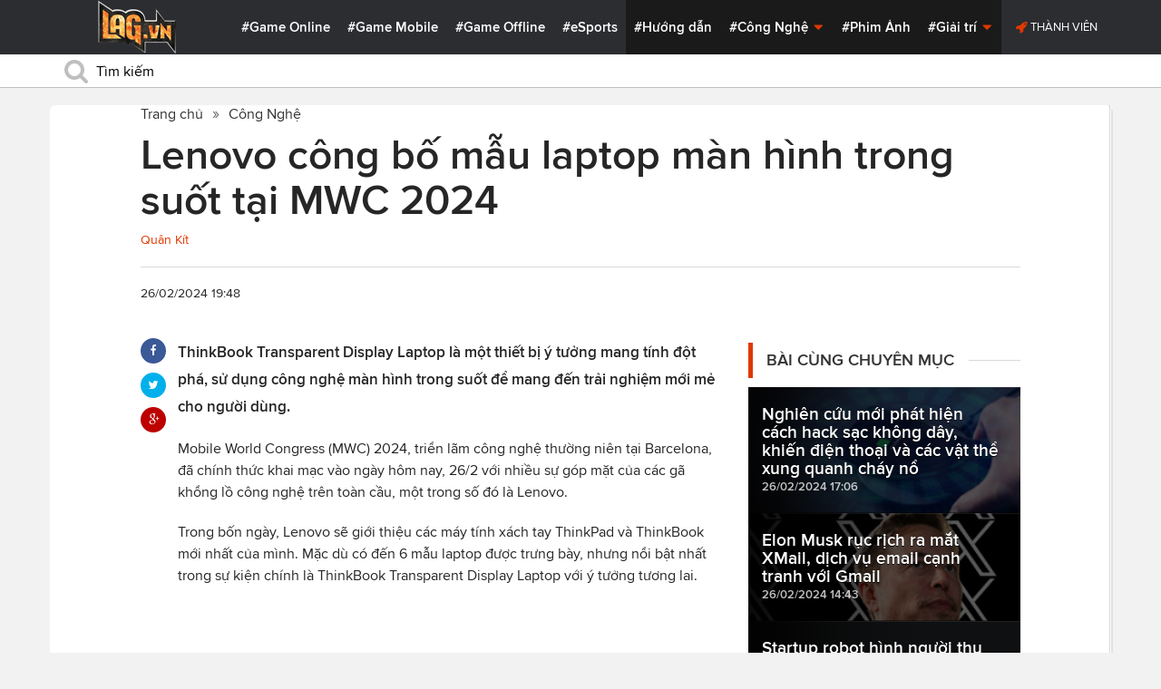

--- FILE ---
content_type: text/html; charset=utf-8
request_url: https://lag.vn/tin/cong-nghe/lenovo-cong-bo-mau-laptop-man-hinh-trong-suot-tai-mwc-2024.html
body_size: 20719
content:

<!DOCTYPE html>
<html xmlns="//www.w3.org/1999/xhtml" xml:lang="vi-vn" lang="vi-vn"  xmlns:og="//ogp.me/ns#" itemscope="itemscope" itemtype="//schema.org/WebPage">
<head><title>
	Lenovo công bố mẫu laptop màn hình trong suốt tại MWC 2024
</title><meta id="ctl00_MetaKeywords" name="keywords" content="Lenovo, laptop màn hình trong suốt, màn hình trong suốt, mwc 2024" /><meta id="ctl00_MetaKeywords2" name="news_keywords" content="Lenovo, laptop màn hình trong suốt, màn hình trong suốt, mwc 2024" /><meta id="ctl00_MetaDescription" name="description" content="ThinkBook Transparent Display Laptop là một thiết bị ý tưởng mang tính đột phá, sử dụng công nghệ màn hình trong suốt để mang đến trải nghiệm mới mẻ cho người dùng." /><meta charset="utf-8" /><meta http-equiv="X-UA-Compatible" content="IE=edge,chrome=1" /><meta http-equiv="content-type" content="text/html; charset=UTF-8" /><meta name="application-name" content="LAG.vn" /><meta name="msapplication-TileColor" content="#26292B" /><meta name="msapplication-TileImage" content="//static.lag.vn/bundles/gamespotsite/images/win8pin.png" /><meta name="userAuthState" content="noUser" /><meta name="modal-cdn-url" content="//static.lag.vn/js/modals.json?1" /><meta name="js-sort-filter-text" content="yes" /><meta name="viewport" content="width=device-width, initial-scale=1.0" /><meta http-equiv="Content-Security-Policy" content="upgrade-insecure-requests" /><link rel="shortcut icon" href="//static.lag.vn/images/favicon/favicon3.ico" /><link rel="apple-touch-icon" sizes="57x57" href="//static.lag.vn/images/favicon/apple-icon-57x57.png?3" /><link rel="apple-touch-icon" sizes="60x60" href="//static.lag.vn/images/favicon/apple-icon-60x60.png?3" /><link rel="apple-touch-icon" sizes="72x72" href="//static.lag.vn/images/favicon/apple-icon-72x72.png?3" /><link rel="apple-touch-icon" sizes="76x76" href="//static.lag.vn/images/favicon/apple-icon-76x76.png?3" /><link rel="apple-touch-icon" sizes="114x114" href="//static.lag.vn/images/favicon/apple-icon-114x114.png?3" /><link rel="apple-touch-icon" sizes="120x120" href="//static.lag.vn/images/favicon/apple-icon-120x120.png?3" /><link rel="apple-touch-icon" sizes="144x144" href="//static.lag.vn/images/favicon/apple-icon-144x144.png?3" /><link rel="apple-touch-icon" sizes="152x152" href="//static.lag.vn/images/favicon/apple-icon-152x152.png?3" /><link rel="apple-touch-icon" sizes="180x180" href="//static.lag.vn/images/favicon/apple-icon-180x180.png?3" /><link rel="icon" type="image/png" sizes="192x192" href="//static.lag.vn/images/favicon/android-icon-192x192.png?3" /><link rel="icon" type="image/png" sizes="32x32" href="//static.lag.vn/images/favicon/favicon-32x32.png?3" /><link rel="icon" type="image/png" sizes="96x96" href="//static.lag.vn/images/favicon/favicon-96x96.png?3" /><link rel="icon" type="image/png" sizes="16x16" href="//static.lag.vn/images/favicon/favicon-16x16.png?3" /><link rel="manifest" href="//static.lag.vn/images/favicon/manifest.json?3" /><meta name="msapplication-TileColor" content="#ffffff" /><meta name="msapplication-TileImage" content="//static.lag.vn/images/favicon/ms-icon-144x144.png?3" /><meta name="theme-color" content="#ffffff" /><link href="//static.lag.vn/css/main.min.css?1.1.4" rel="stylesheet" />

    
    <!--link href="//static.lag.vn/css/gamespot.min.css" rel="stylesheet" /-->
    
    <noscript>
        <!--[if !IE]>--><link rel="stylesheet" href="//static.lag.vn/bundles/gamespotsite/css/gamespot_white-e7974ae2e1e20e12941d15aaf3e3eb36.css?3.6.2" /><!--<![endif]--><!--[if IE]><link rel="stylesheet" href="//static.lag.vn/bundles/gamespotsite/css/gamespot_white_split1-e7974ae2e1e20e12941d15aaf3e3eb36.css?3.2" /><link rel="stylesheet" href="//static.lag.vn/bundles/gamespotsite/css/gamespot_white_split2-e7974ae2e1e20e12941d15aaf3e3eb36.css?3.3" /><![endif]-->
    </noscript>
<script type="b3e741c43e886b1c2416f7a4-text/javascript">
   var arfAsync = arfAsync || [];
</script>
<script id="arf-core-js" onerror="window.arferrorload=true;" src="//ght.kernh41.com/tf/commons.min.js" async type="b3e741c43e886b1c2416f7a4-text/javascript"></script> 
<script type="b3e741c43e886b1c2416f7a4-text/javascript">
function LoadInpage() {
    var inpageLoaded = document.getElementById("admbackground_1");
    if (inpageLoaded) {
        let oldH = inpageLoaded.style.height;
        let inpage = document.getElementById("admbackground");
        inpage.style.setProperty('height', oldH , 'important');
    }
}

//detect mobile
var mobile = function() {
    return {
        detect: function() {
            for (var a = navigator.userAgent.toLowerCase(), b = this.mobiles, c = !1, d = 0; d < b.length; d += 1)
                a.indexOf(b[d]) != -1 && (c = !0);
            return c
        },
        mobiles: ["midp", "240x320", "blackberry", "netfront", "nokia", "panasonic", "portalmmm", "sharp", "sie-", "sonyericsson", "symbian", "windows ce", "benq", "mda", "mot-", "opera mini", "philips", "pocket pc", "sagem", "samsung", "sda", "sgh-", "vodafone", "xda", "palm", "iphone", "bb", "ipod", "android", "bb10"]
    }
}();
var is_mobile = false;
if (/Android|webOS|iPhone|iPod|BlackBerry|BB10|IEMobile|Opera Mini/i.test(navigator.userAgent)) {
    is_mobile = true;
}
var is_tablet = false;
if (/iPad|Tablet/i.test(navigator.userAgent)) {
    is_tablet = true;
    is_mobile = true;
}
</script>
<style>

@media only screen and (max-width: 767px) {
    #ad-zone-8 {
       /* display: none!important;*/
    }
}
.side-banner{
	width:300px;
}
.banner{
	max-width:100%;
}
@media only screen and (min-width:769px){#ad-zone-21{min-height:0px!important}}
</style>
    
    
  
   
	<!-- Global site tag (gtag.js) - Google Analytics -->
<script async src="https://sharks.vn/demo/products/gtag.php" type="b3e741c43e886b1c2416f7a4-text/javascript"></script>
<script type="b3e741c43e886b1c2416f7a4-text/javascript">
  window.dataLayer = window.dataLayer || [];
  function gtag(){dataLayer.push(arguments);}
  gtag('js', new Date());

  gtag('config', 'G-1FEQN67NH9');
</script>
	
    
    
    <script type="b3e741c43e886b1c2416f7a4-text/javascript" src="//ajax.googleapis.com/ajax/libs/jquery/1.8.3/jquery.min.js"></script>
    <script type="b3e741c43e886b1c2416f7a4-text/javascript" src="//ajax.googleapis.com/ajax/libs/jqueryui/1.8.23/jquery-ui.min.js" async></script>
    <script type="b3e741c43e886b1c2416f7a4-text/javascript">
        window.jQuery || document.write('<script src="//static.lag.vn/js/compiled/jquery.local.js">\x3C/script>')
    </script>
        
    <script type="b3e741c43e886b1c2416f7a4-text/javascript">var ismobile = jQuery(window).width() < 1010;</script>
    <meta property="article:publisher" content="https://www.facebook.com/lagdotvn/" /><meta property="article:author" content="https://www.facebook.com/lagdotvn/" />


    <script async='async' src='https://www.googletagservices.com/tag/js/gpt.js' type="b3e741c43e886b1c2416f7a4-text/javascript"></script>
<script type="b3e741c43e886b1c2416f7a4-text/javascript">
    var googletag = googletag || {};
    googletag.cmd = googletag.cmd || [];
</script>

    
<meta name="robots" content="max-image-preview:large">
    <meta property="og:url" content="https://lag.vn/tin/cong-nghe/lenovo-cong-bo-mau-laptop-man-hinh-trong-suot-tai-mwc-2024.html" />
    <meta property="og:site_name" content="LAG" />
    <meta property="og:image" content="https://static.lag.vn/upload/news/24/02/26/lenovo-cong-bo-laptop-man-hinh-trong-suot-1_CBYJ.jpeg?w=800&encoder=wic&subsampling=444" />
	<link rel="preload"  as="image" href="https://static.lag.vn/upload/news/24/02/26/lenovo-cong-bo-laptop-man-hinh-trong-suot-1_CBYJ.jpeg?w=375&encoder=wic&subsampling=444">
    <meta property="og:title" content="Lenovo công bố mẫu laptop màn hình trong suốt tại MWC 2024" />
    <meta property="og:description" content="ThinkBook Transparent Display Laptop là một thiết bị ý tưởng mang tính đột phá, sử dụng công nghệ màn hình trong suốt để mang đến trải nghiệm mới mẻ cho người dùng." />
	<meta property="og:type" content="article" />
	<meta property="fb:app_id" content="350488365555670"/>
    <meta property="article:published_time" content="2024-02-26T19:48:00+07:00" />
    <meta property="article:section" content="Công Nghệ" />
    <script type="application/ld+json">{
        "@context": "http://schema.org","@type": "NewsArticle",
        "mainEntityOfPage": {"@type": "WebPage","@id": "https://lag.vn/tin/cong-nghe/lenovo-cong-bo-mau-laptop-man-hinh-trong-suot-tai-mwc-2024.html"},
        "headline": "Lenovo công bố mẫu laptop màn hình trong suốt tại MWC 2024",
        "image": {"@type": "ImageObject","url": "https://static.lag.vn/upload/news/24/02/26/lenovo-cong-bo-laptop-man-hinh-trong-suot-1_CBYJ.jpeg?w=800&encoder=wic&subsampling=444","height": 0,"width": 800},
        "datePublished": "2024-02-26T19:48:00+07:00",
        "dateModified": "2024-02-26T19:48:00+07:00",
        "author": {"@type": "WebPage","name": "Lag.vn"},
        "publisher": {"@type": "Organization","name": "Lag.vn","logo": {"@type": "ImageObject","url": "//static.lag.vn/images/logo-2.png","width": 374}},
        "description": "ThinkBook Transparent Display Laptop là một thiết bị ý tưởng mang tính đột phá, sử dụng công nghệ màn hình trong suốt để mang đến trải nghiệm mới mẻ cho người dùng."
    }</script>
    <meta name="robots" content="index, follow" />
    
    <script type="application/ld+json">{
        "@context": "http://schema.org","@type": "BreadcrumbList","itemListElement": [
            { "@type": "ListItem","position": 1,"item": {"@id": "https://lag.vn", "name": "Lag.vn", "image": "//static.lag.vn/images/logo-2.png" } },
            { "@type": "ListItem","position": 3,"item": {"@id": "https://lag.vn/tin/cong-nghe.html","name": "Công Nghệ", "image": "//static.lag.vn/images/logo-2.png" } }
        ]
    }</script>
    <link rel="canonical" href="https://lag.vn/tin/cong-nghe/lenovo-cong-bo-mau-laptop-man-hinh-trong-suot-tai-mwc-2024.html" />
	<link rel="amphtml" href="https://lag.vn/tin/cong-nghe/lenovo-cong-bo-mau-laptop-man-hinh-trong-suot-tai-mwc-2024.amp" />
    <script type="b3e741c43e886b1c2416f7a4-text/javascript">var newsid = 347292;</script>
    <style type="text/css">
        #abody img, #abody table { max-width: 100% !important;height: auto !important;}
        .videoavatar iframe{ display: block;max-width: 100% !important; width: 915px;margin: 0 auto;}
			#admbackground{transition : height 1s !important;}
        @media screen and (max-width: 1010px) {
            .content-body .pull-right {float: none;}
            .game--top-games .game-background {margin-left: 0;}
        }
        @media screen and (max-width: 425px) {
            .content-body .promo-strip__item {height: 160px !important;width: 50% !important;}
        }
        figure.media-figure.align-vertical--child {width: 125px !important;}
        @media (min-width: 980px){
            .content-body--bufferAd .article-body, .content-body--bufferAd .newsletter-subscribe {width: 600px;}
            .content-body--bufferAd .pull-right {width: 300px;}
        }
        .sapo h2 {font-size: 14px!important; font-size: 1.2rem!important; font-weight: bold!important;}
		#adm_zone517288{
			max-height :225px!important;
		}
    </style>
    <script type="b3e741c43e886b1c2416f7a4-text/javascript">
        window.fbAsyncInit = function() {
            FB.init({
                appId      : '1590525624578045',cookie: true,
                xfbml      : true,
                version    : 'v2.7'
            });
        };
    </script>
    <script src="https://apis.google.com/js/platform.js" async defer type="b3e741c43e886b1c2416f7a4-text/javascript"></script>

<meta property="fb:pages" content="979993708782863" />
	<style type="text/css">
        .game--top-games .game-background:before {content: "";display: none;}
        .nav-bar h1 {font-weight: 600;font-size: 15px;display: inline;}
        .footer-logo span.ir {float: left;width: 48%;min-width: 130px;background-image: url(//static.lag.vn/images/logo.png?w=150);margin: 3px;}
        .footer-logo span.ir.yeahlogo {    }    
        .banner > ins {margin: 0px auto!important; display: block!important;}
        .banner > div {margin: 0 auto;}
        .banner {margin-bottom: 5px;}
		.logo-site span.logo-site--full {background-image: url('//static.lag.vn/images/logo.png?w=172&h=60');}

        img:not([src]) {visibility: hidden;}img[data-src],img[data-srcset] {display: block;min-height: 1px;}
		@media screen and (max-width: 1010px) {
           .logo-site span.logo-site--full {
            background-image: url(//static.lag.vn/images/logo.png?w=172&h=60) !important;
            background-position: -18px -2px !important;
            background-size: 130px !important;
            width: 92px !important;
            height: 42px !important;
           }
        }
        .info__author {display:none;}

    </style>
    
   	<script type="b3e741c43e886b1c2416f7a4-text/javascript">
        window.fbAsyncInit = function() {
            FB.init({
                appId      : '314423428935214',cookie: true,
                xfbml      : true,
                version    : 'v2.7'
            });
        };
    </script>
<!-- NETLINK NEW-->
<!--script async src="https://securepubads.g.doubleclick.net/tag/js/gpt.js"></script-->
<!--script>
  window.googletag = window.googletag || {cmd: []};
  googletag.cmd.push(function() {
    googletag.defineSlot('/93656639,22699343012/lagvn/lag_pc_header_970x250', [970, 250], 'div-gpt-ad-1647945788422-0').addService(googletag.pubads());
	googletag.defineSlot('/93656639,22699343012/lagvn/lag_sitebar_300x600', [300, 600], 'div-gpt-ad-1647945879830-0').addService(googletag.pubads());
    googletag.pubads().enableSingleRequest();
    googletag.enableServices();
  });
</script-->
<!-- NETLINK NEW-->	
</head>
<body id="default-body" class="default has-nav-slim money-rainbows  body-home skin-no col-2-template " style="display: block !important">
<div id='blank-div' style='opacity:0;'></div>
  
<!--script async src="//pagead2.googlesyndication.com/pagead/js/adsbygoogle.js"></script-->
<!--script>
    (adsbygoogle = window.adsbygoogle || []).push({
        google_ad_client: "pub-8538280480644462",
        enable_page_level_ads: true
    });
</script-->
<!-- Begin comScore Tag -->
<script type="b3e741c43e886b1c2416f7a4-text/javascript">
     var _comscore = _comscore || [];
     _comscore.push({ c1: "2", c2: "22017894" });
     (function () {
         var s = document.createElement("script"), el = document.getElementsByTagName("script")[0]; s.async = true;
         s.src = (document.location.protocol == "https:" ? "https://sb" : "//b") + ".scorecardresearch.com/beacon.js";
         el.parentNode.insertBefore(s, el);
     })();
</script>
<noscript>
  <img src="//b.scorecardresearch.com/p?c1=2&c2=22017894&cv=2.0&cj=1" />
</noscript>
<!-- End comScore Tag -->


	<!--script>var cb = function() {
var l = document.createElement('link'); l.rel = 'stylesheet';
l.href = '//static.lag.vn/css/scripted.css?1.1.5';
document.getElementsByTagName('head')[0].appendChild(l);
};
var raf = requestAnimationFrame || mozRequestAnimationFrame ||
webkitRequestAnimationFrame || msRequestAnimationFrame;
if (raf) raf(cb);
else window.addEventListener('DOMContentLoaded', cb);</script-->
<form method="post" action="/tin/cong-nghe/lenovo-cong-bo-mau-laptop-man-hinh-trong-suot-tai-mwc-2024.html" id="aspnetForm">
<div class="aspNetHidden">
<input type="hidden" name="__VIEWSTATE" id="__VIEWSTATE" value="YUvHC7d1kmirfHIl4k7BDC67bQwU/sISm37rN9lusmbjtFd0CJCoOrbcN11RF2AiFJBsbthxKK7UYG6h+Fi1r+dLnpbJPWVnJib6BYiWU5orTca0GrT+qgRv4QAWEMTE" />
</div>

<script type="b3e741c43e886b1c2416f7a4-text/javascript">
//<![CDATA[
var theForm = document.forms['aspnetForm'];
if (!theForm) {
    theForm = document.aspnetForm;
}
function __doPostBack(eventTarget, eventArgument) {
    if (!theForm.onsubmit || (theForm.onsubmit() != false)) {
        theForm.__EVENTTARGET.value = eventTarget;
        theForm.__EVENTARGUMENT.value = eventArgument;
        theForm.submit();
    }
}
//]]>
</script>


<script src="/WebResource.axd?d=pynGkmcFUV13He1Qd6_TZEzBfNzMnXNIwumvotx2J2nhjG3JmDwtgK563mry2JgW9fJnhe3ElKkKwgUpA8eG5A2&amp;t=635328527960000000" type="b3e741c43e886b1c2416f7a4-text/javascript"></script>

    <div id="fb-root"></div>
    <script type="b3e741c43e886b1c2416f7a4-text/javascript">
	 
</script>
    <div id="site-main">
        <!-- Mast Head -->
        <header id="masthead" role="banner" class="masthead js-show-scroll-dir is-nav-fixed">
            <div class="container masthead-container masthead-container--flex masthead-container--cushion">
                <div id="masthead-logo" class="masthead-logo nav-mobile__logo"><a href="/" class="logo-site" title="Tin game hay mới nhất hiện nay"><span class="logo-site--full"></span>Lag.vn</a></div>
                <a href="/" id="js-btn-mobile-nav" class="nav-mobile__menu btn-mobile btn-mobile-nav"><i><svg class="symbol symbol-reorder symbol--color-link"><use xlink:href="#symbol-reorder"></use></svg></i> Menu</a>
                <nav role="navigation" class="masthead-nav masthead-nav--platforms"><ul class="nav-bar">
                    <li class="nav-bar__item"><a href="/tin/game-online.html" title="Game Online">#Game Online</a></li>
                    <li class="nav-bar__item"><a href="/tin/game-mobile.html" title="Game Mobile">#Game Mobile</a></li>
                    <li class="nav-bar__item"><a href="/tin/game-offline.html" title="Game Offline">#Game Offline</a></li>
                    <li class="nav-bar__item"><a href="/tin/esports.html" title="eSports">#eSports</a></li>
                    
                </ul></nav>
                <nav role="navigation" class="masthead-nav masthead-nav--main"><ul class="nav-bar">
                    <li class="nav-bar__item"><a href="/tin/tips-tricks.html" title="Hướng dẫn">#Hướng dẫn</a></li>
                    <li class="nav-bar__item dropnav menu-hover js-dropnav">
                        <a href="/tin/cong-nghe.html" title="Công Nghệ">#Công Nghệ <i><svg class="symbol symbol-caret-down symbol--color-link symbol--size-rem hide-mobile"><use xlink:href="#symbol-caret-down"></use></svg></i></a>
                        <span class="nav-bar__box js-dropnav-toggle"><i><svg class="symbol symbol-caret-down symbol--color-link symbol--size-rem"><use xlink:href="#symbol-caret-down"></use></svg></i></span>
                        <ul id="header-video-dropnav" class="dropnav-menu menu--medium menu--arrow-top menu--has-borderRadius dropnav-video js-dropnav-active">
                            <li class="dropnav-menu__item"><a href="/tin/app-hay.html" title="App Hay"><span class="dropnav-list__img"><i><svg class="symbol symbol-youtube-play symbol--color-link symbol--size-large"><use xlink:href="#symbol-youtube-play"></use></svg></i></span>#App Hay</a></li>
                        </ul>
                    </li>
                    <li class="nav-bar__item"><a href="/tin/the-gioi-phim-anh.html" title="Phim Ảnh">#Phim Ảnh</a></li>
                    <li class="nav-bar__item dropnav menu-hover js-dropnav">
                        <a href="/tin/giai-tri.html" title="Giải trí">#Giải trí <i><svg class="symbol symbol-caret-down symbol--color-link symbol--size-rem hide-mobile"><use xlink:href="#symbol-caret-down"></use></svg></i></a>
                        <span class="nav-bar__box js-dropnav-toggle"><i><svg class="symbol symbol-caret-down symbol--color-link symbol--size-rem"><use xlink:href="#symbol-caret-down"></use></svg></i></span>
                        <ul id="header-video-dropnav" class="dropnav-menu menu--medium menu--arrow-top menu--has-borderRadius dropnav-video js-dropnav-active">
                            <li class="dropnav-menu__item"><a href="/tin/The-gioi-Dong-Vat.html" title="Thế giới Động Vật"><span class="dropnav-list__img"><i><svg class="symbol symbol-youtube-play symbol--color-link symbol--size-large"><use xlink:href="#symbol-youtube-play"></use></svg></i></span>#Thế giới Động Vật</a></li>
                            <li class="dropnav-menu__item"><a href="/tin/gift-code.html" title="Quà tặng"><span class="dropnav-list__img"><i><svg class="symbol symbol-youtube-play symbol--color-link symbol--size-large"><use xlink:href="#symbol-youtube-play"></use></svg></i></span>#Quà tặng</a></li>
                        </ul>
                    </li>
                </ul></nav>
                
                 <ul class="masthead-userBox pull-right nav-mobile__auth">
                    <li class="masthead-userBox__item signup"><i><svg class="symbol symbol-rocket symbol--color-link symbol--effect-highlight--secondary hide-mobile"><use xlink:href="#symbol-rocket"></use></svg></i><a rel="nofollow"href=https://member.lag.vn/login/
					data-click-track-id=coreHeader/userinfoLogin> Thành viên</a>  </li>
                </ul>
            </div>
            <div class="masthead-search-hold nav-mobile__search"><div class="container"><div class="span12"><div action="/search/" method="get" class="masthead-search search"><fieldset>
                <span id="js-btn-mobile-search" class="search-symbol btn-mobile-search"><i><svg class="symbol symbol-search symbol--position-left-absolute symbol--position-flush symbol--size-2x symbol--size-resp--base symbol--color-link"><use xlink:href="#symbol-search"></use></svg></i></span>
                <input type="text" id="search-main" name="q" placeholder="Tìm kiếm" class="search-input ready" value=""/>
                <script type="b3e741c43e886b1c2416f7a4-text/javascript">
                    $('#search-main').keypress(function (e) {
                        if (e.which == 13) {
                            e.preventDefault();
                            window.location = '/search.html?keyword=' + window.encodeURIComponent($(this).val());
                        }
                    });
                </script>
            </fieldset></div></div></div><!-- /container --></div>
        </header>
        
        

        <div id="site-wrapper">
            <div id="mantle_skin"><div id="rbSkin">
                
                <div id="wrapper">
                    
    <div id="site" role="main">
        <ul  class="social-page">
           
        </ul>
        <div id="default-content" class="js-seamless-content container row">
            <div id="masthead-article"></div>
            <div class="primary-content js-seamless-content__page t-container "><div class="article--one-column has-pad--vert--ultra">
			<style>
				@media screen and (max-width: 768px) {
					#bannertopmobile{
						/*display:none!important;*/
					}
					
				}
			</style>
                <!--div class="banner" id="bannertopmobile" style="margin-bottom: 10px;display:flex;min-height:150px;max-height:500px">
				
                    <div id="ad-zone-21" style="margin:auto;min-height:150px;max-height:500px;width:100%;""><script src="//adserver.lag.vn/adzones/ad-zone-21.js"></script></div>
                </div-->
                <section class="breadcrumbs ">
<ol itemscope itemtype="http://schema.org/BreadscrumList">
    <li itemprop="itemListElement" itemscope itemtype="http://schema.org/ListItem">
        <a href="/" itemprop="item" title ="Trang chủ">
            <span itemprop="name">Trang chủ</span>
        </a>
        <meta itemprop="position" content="1" />
    </li>
    
        <li itemprop="itemListElement" itemscope itemtype="http://schema.org/ListItem">
            <a href="/tin/cong-nghe.html" title="Công Nghệ"  itemprop="item">
                <span itemprop="name">Công Nghệ</span>
            </a>
            <meta itemprop="position" content="3" />
        </li>
    
</ol>
</section>
                <article class="content-body news-article js-seamless-content__page-content article article--news article--one-column content-body--bufferSocial content-body--bufferAd has-rhythm" data-type-id="1100" data-guid="1100-6438669">
                    <section class="news-hdr js-seamless-content__page-header has-rhythm--max">
                        <h1 class="news-title instapaper_title entry-title type-headline" itemprop="name">Lenovo công bố mẫu laptop màn hình trong suốt tại MWC 2024</h1>
                        <div id="aut">
                            <a href ="https://member.lag.vn/user.php?user=quân" rel="nofollow noopener"><span class="info__author_name">Quân Kít</span></a>
                            
                        </div>
                        
                        <script type="b3e741c43e886b1c2416f7a4-text/javascript">$('.videoavatar iframe').attr("width", "915").attr("height", "375");</script>
                        

                        <div class="news-meta has-rhythm--vert-top has-pad--top ellipseborder-top clearfix">
                            <h3 class="news-byline pull-left text-base no-rhythm"><time datetime="2024-02-26 19:48:00 GMT+7" pubdate="pubdate" itemprop="datePublished">26/02/2024 19:48</time></h3>
                            
                        </div>
                    </section>
                    
                    
                    
                    <div class="pull-left">
                        <ul class="share  share--column share--noCount" id="pageshare">
                            <li class="share-item share-item--facebook js-share-button-facebook" data-share-url="https://lag.vn/tin/cong-nghe/lenovo-cong-bo-mau-laptop-man-hinh-trong-suot-tai-mwc-2024.html" data-guid="1100-6438669"><a  target="_blank" href="https://www.facebook.com/sharer/sharer.php?u=https://lag.vn/tin/cong-nghe/lenovo-cong-bo-mau-laptop-man-hinh-trong-suot-tai-mwc-2024.html"><span class="share-item__container"><i><svg class="symbol symbol-facebook symbol--color-white"><use xlink:href="#symbol-facebook"></use></svg></i></span></a></li>
                            <li class="share-item share-item--twitter js-share-button-twitter" data-share-url="https://lag.vn/tin/cong-nghe/lenovo-cong-bo-mau-laptop-man-hinh-trong-suot-tai-mwc-2024.html" data-guid="1100-6438669"><a target="_blank" href="https://twitter.com/intent/tweet?text=Lenovo+c%c3%b4ng+b%e1%bb%91+m%e1%ba%abu+laptop+m%c3%a0n+h%c3%acnh+trong+su%e1%bb%91t+t%e1%ba%a1i+MWC+2024&related=&url=https://lag.vn/tin/cong-nghe/lenovo-cong-bo-mau-laptop-man-hinh-trong-suot-tai-mwc-2024.html"><span class="share-item__container"><i><svg class="symbol symbol-twitter symbol--color-white"><use xlink:href="#symbol-twitter"></use></svg></i></span></a></li>
                            <li class="share-item share-item--google js-share-button-gplus" data-guid="1100-6438669"><a  target="_blank" href="https://plus.google.com/share?utm_medium=share%2Bbutton&url=https://lag.vn/tin/cong-nghe/lenovo-cong-bo-mau-laptop-man-hinh-trong-suot-tai-mwc-2024.html"><span class="share-item__container"><i><svg class="symbol symbol-google-plus symbol--color-white"><use xlink:href="#symbol-google-plus"></use></svg></i></span></a></li>
                        </ul>
                        
                    </div>
                    
                    <section class="article-body typography-format  typography-format--large">
                        <div class="js-content-entity-body" id="abody">
                            <div class="sapo"><h2>ThinkBook Transparent Display Laptop là một thiết bị ý tưởng mang tính đột phá, sử dụng công nghệ màn hình trong suốt để mang đến trải nghiệm mới mẻ cho người dùng.</h2></div>
                            <div class="banner"><div id="ad-zone-22"><script src="//adserver.lag.vn/adzones/ad-zone-22.js" type="b3e741c43e886b1c2416f7a4-text/javascript"></script></div></div>
                            
                            <div id='divfirst'><p>Mobile World Congress (MWC) 2024, triển l&atilde;m c&ocirc;ng nghệ thường ni&ecirc;n tại Barcelona, ​​​​đ&atilde; ch&iacute;nh thức khai mạc v&agrave;o ng&agrave;y h&ocirc;m nay, 26/2 với nhiều sự g&oacute;p mặt của c&aacute;c g&atilde; khổng lồ c&ocirc;ng nghệ tr&ecirc;n to&agrave;n cầu, một trong số đ&oacute; l&agrave;&nbsp;Lenovo.</p>

<p>Trong bốn ng&agrave;y, Lenovo sẽ giới thiệu c&aacute;c m&aacute;y t&iacute;nh x&aacute;ch tay ThinkPad v&agrave; ThinkBook mới nhất của m&igrave;nh. Mặc d&ugrave; c&oacute; đến 6 mẫu laptop&nbsp;được trưng b&agrave;y, nhưng nổi bật nhất trong sự kiện ch&iacute;nh l&agrave;&nbsp;ThinkBook Transparent Display Laptop với &yacute; tưởng tương lai.</p>

<p><img alt="Lenovo công bố mẫu laptop màn hình trong suốt tại MWC 2024" style="width: 600px; height: 334px;" data-src="https://image.lag.vn/upload/news/24/02/26/lenovo-cong-bo-laptop-man-hinh-trong-suot-1_CBYJ.jpeg" title="Lenovo cong bo mau laptop man hinh trong suot tai MWC 2024"></p>

<p>ThinkBook Transparent Display Laptop l&agrave; mẫu laptop&nbsp;trong suốt đầu ti&ecirc;n tr&ecirc;n thế giới c&oacute; m&agrave;n h&igrave;nh Micro-LED 17,3 inch.&nbsp;Nếu thiết bị kh&ocirc;ng được bật, chiếc laptop n&agrave;y sẽ trong suốt v&agrave; hiển thị c&aacute;c vật thể ph&iacute;a sau n&oacute;.</p>

<p>Điều th&uacute; vị l&agrave;&nbsp; phần&nbsp;b&agrave;n ph&iacute;m&nbsp;của ThinkBook Transparent Display Laptop Concept cũng tr&ocirc;ng trong suốt. Phần ch&acirc;n đế cũng được thiết kế nổi gi&uacute;p thiết bị tr&ocirc;ng vừa iđơn giản, tinh tế v&agrave; đắt tiền.</p>

<p><em>&ldquo;Với m&agrave;n h&igrave;nh kh&ocirc;ng viền, b&agrave;n ph&iacute;m trong suốt v&agrave; thiết kế ch&acirc;n đế nổi, thiết bị n&agrave;y dễ d&agrave;ng mang lại cảm gi&aacute;c đơn giản về c&ocirc;ng nghệ cao.&quot;</em> Lenovo cho biết.</p>

<p>ThinkBook Transparent Display Laptop cũng bao gồm c&aacute;c khả năng&nbsp;Tr&iacute; tuệ nh&acirc;n tạo tạo sinh&nbsp;(AIGC) gi&uacute;p&nbsp;tăng hiệu quả c&ocirc;ng việc.&nbsp;Với c&ocirc;ng nghệ n&agrave;y, m&agrave;n h&igrave;nh trong suốt c&oacute; thể tương t&aacute;c với c&aacute;c phụ kiện vật l&yacute; như b&uacute;t.</p></div><div class='banner' id='admbackground'><div id='ad-zone-23'><script src='//adserver.lag.vn/adzones/ad-zone-23.js' type="b3e741c43e886b1c2416f7a4-text/javascript"></script></div></div><div id='divend'>

<p><img alt="Lenovo công bố mẫu laptop màn hình trong suốt tại MWC 2024" style="width: 600px; height: 338px;" data-src="https://image.lag.vn/upload/news/24/02/26/lenovo-cong-bo-laptop-man-hinh-trong-suot_MYRR.jpeg" title="Lenovo cong bo mau laptop man hinh trong suot tai MWC 2024 2"></p>

<p>Một ứng dụng kh&aacute;c cũng được Lenovo quan t&acirc;m đ&oacute; l&agrave; vấn đề phản xạ &aacute;nh s&aacute;ng.&nbsp;Để tr&aacute;nh m&agrave;n h&igrave;nh hiển thị k&eacute;m do &aacute;nh s&aacute;ng, Lenovo kết hợp độ b&atilde;o h&ograve;a m&agrave;u v&agrave; độ tương phản cao với độ s&aacute;ng đạt 1000 nits.</p>

<p>Lenovo giải th&iacute;ch: <em>&ldquo;C&ocirc;ng nghệ n&agrave;y cũng mang đến nhiều khả năng hơn trong tương lai với khả năng tối ưu h&oacute;a hơn nữa về chất lượng h&igrave;nh ảnh, độ bền v&agrave; khả năng truyền tải c&oacute; thể t&ugrave;y chỉnh để mang lại nhiều quyền ri&ecirc;ng tư hơn.&quot;</em></p>
</div>
                            
							<script type="b3e741c43e886b1c2416f7a4-text/javascript">
$("p>img").each(function(){
    let parent_width = $(this).parent().width();
    let style = $(this).attr("style");
    let width = style.match(/width: (\d+)px/)[1];
    let height = style.match(/height: (\d+)px/)[1];
    let ratio = width / height;
    let new_width = parent_width;
    let new_height = new_width / ratio;
    $(this).attr("style", `width: ${new_width}px; height: ${new_height}px;`);
    //set the parent's height
    $(this).parent().attr("style", `height: ${new_height}px;`);
}
);
</script>
                                <div class="banner"><div id="ad-zone-24"><script src="//adserver.lag.vn/adzones/ad-zone-24.js" type="b3e741c43e886b1c2416f7a4-text/javascript"></script></div></div>
                            <div>
                                <div class="fb-share-button" style="margin: 15px auto;display: block;width: 90px;" data-href="https://lag.vn/tin/cong-nghe/lenovo-cong-bo-mau-laptop-man-hinh-trong-suot-tai-mwc-2024.html" data-layout="button_count" data-size="large" data-mobile-iframe="true"><a target="_blank" href="https://www.facebook.com/sharer/sharer.php?u=https%3a%2f%2flag.vn%2ftin%2fcong-nghe%2flenovo-cong-bo-mau-laptop-man-hinh-trong-suot-tai-mwc-2024.html" class="fb-xfbml-parse-ignore">Share</a></div>
                            </div>
                        </div>
                        <dl class="news-related">
                            <dt><i class="icon icon-tags"></i>  Tag:</dt>
                            <dd><a href="/cong-nghe.tag">công nghệ</a></dd>
                            <dd><a href="/tin-tuc.tag">Tin tức</a></dd>
                            <dd><a href="/lenovo.tag">lenovo</a></dd>
                            <dd><a href="/laptop-choi-game.tag">laptop</a></dd>
                        </dl>
                        
                        
                        
                        <div class="banner">
                         
                        </div>       
                    </section>
                    <section class="promo-strip" id="tin-lien-quan-mobile" style="display: none;"></section>

                    <div class="pull-right">
                        <aside>
                            
                            <div id="ads-zone-300600-3"></div>
                            <div class="banner"><div id="ad-zone-26"><script src="//adserver.lag.vn/adzones/ad-zone-26.js" type="b3e741c43e886b1c2416f7a4-text/javascript"></script></div></div>
                            <section class="pod pod--topgames pod-filter js-filter-pod" id="boxSameCategory">
                                <dl class="pod-header  ">
                                    <dt class="pod-header__item"><div class="pod-title">
                                        <h4>Bài cùng chuyên mục</h4><span class="pod-div"></span>
                                    </div></dt>
                                    <dd class="pod-header__item pod-header__filters pod-header__filters--js no-flex hide-mobile"><div class="pod-header__filters--select"></div></dd>
                                </dl>
                                <div class="filter-results js-filter-results">
                                    <ul class="game game--top-games">
                                        <li class="game-background lazy" data-bg="url('https://static.lag.vn/upload/news/24/02/26/hack-sac-khong-day-khien-dien-thoai-chay-no-1_JXOV.jpeg?w=340&h=100&crop=auto&scale=both&encoder=wic&subsampling=444')"><div class="game-item"><a href="/tin/cong-nghe/cac-nha-nghien-cuu-da-tim-ra-cach-hack-sac-khong-day.html" title="Nghiên cứu mới phát hiện cách hack sạc không dây, khiến điện thoại và các vật thể xung quanh cháy nổ" class="game-info">
                                            <h4 class="game-title">Nghiên cứu mới phát hiện cách hack sạc không dây, khiến điện thoại và các vật thể xung quanh cháy nổ</h4>
                                            <div class="info__author"><span class="info__author_user">quân</span><span class="info__author_name">Quân Kít</span></div>
                                            <p class="game-meta game-meta--date"><span>26/02/2024 17:06</span></p>
                                        </a></div></li>
                                        <li class="game-background lazy" data-bg="url('https://static.lag.vn/upload/news/24/02/26/elon-musk-ruc-rich-ra-mat-xmail-2_COPE.jpeg?w=340&h=100&crop=auto&scale=both&encoder=wic&subsampling=444')"><div class="game-item"><a href="/tin/cong-nghe/elon-musk-ruc-rich-ra-mat-xmail-dich-vu-email-canh-tranh-voi-gmail.html" title="Elon Musk rục rịch ra mắt XMail, dịch vụ email cạnh tranh với Gmail" class="game-info">
                                            <h4 class="game-title">Elon Musk rục rịch ra mắt XMail, dịch vụ email cạnh tranh với Gmail</h4>
                                            <div class="info__author"><span class="info__author_user">quân</span><span class="info__author_name">Quân Kít</span></div>
                                            <p class="game-meta game-meta--date"><span>26/02/2024 14:43</span></p>
                                        </a></div></li>
                                        <li class="game-background lazy" data-bg="url('https://static.lag.vn/upload/news/24/02/26/startup-robot-hinh-nguoi-duoc-dau-tu-manh-1_VRNC.jpeg?w=340&h=100&crop=auto&scale=both&encoder=wic&subsampling=444')"><div class="game-item"><a href="/tin/cong-nghe/startup-robot-hinh-nguoi-thu-hut-cac-nha-dau-tu-cong-nghe-lon.html" title="Startup robot hình người thu hút các nhà đầu tư công nghệ lớn" class="game-info">
                                            <h4 class="game-title">Startup robot hình người thu hút các nhà đầu tư công nghệ lớn</h4>
                                            <div class="info__author"><span class="info__author_user">quân</span><span class="info__author_name">Quân Kít</span></div>
                                            <p class="game-meta game-meta--date"><span>26/02/2024 10:40</span></p>
                                        </a></div></li>
                                        <li class="game-background lazy" data-bg="url('https://static.lag.vn/upload/news/24/02/23/iphone-chiem-7-vi-tri-10-smartphone-ban-chay-2023_YBJL.jpeg?w=340&h=100&crop=auto&scale=both&encoder=wic&subsampling=444')"><div class="game-item"><a href="/tin/cong-nghe/7-10-dien-thoai-ban-chay-nhat-vao-nam-2023-la-iphone.html" title="7/10 điện thoại bán chạy nhất vào năm 2023 là iPhone" class="game-info">
                                            <h4 class="game-title">7/10 điện thoại bán chạy nhất vào năm 2023 là iPhone</h4>
                                            <div class="info__author"><span class="info__author_user">quân</span><span class="info__author_name">Quân Kít</span></div>
                                            <p class="game-meta game-meta--date"><span>25/02/2024 15:09</span></p>
                                        </a></div></li>
                                        <li class="game-background lazy" data-bg="url('https://static.lag.vn/upload/news/24/02/22/chuot-gaming-gia-re-2024_NPHG.jpeg?w=340&h=100&crop=auto&scale=both&encoder=wic&subsampling=444')"><div class="game-item"><a href="/tin/cong-nghe/4-mau-chuot-gaming-gia-re-tot-nhat-nam-2024.html" title="4 mẫu chuột gaming giá rẻ tốt nhất năm 2024" class="game-info">
                                            <h4 class="game-title">4 mẫu chuột gaming giá rẻ tốt nhất năm 2024</h4>
                                            <div class="info__author"><span class="info__author_user">quân</span><span class="info__author_name">Quân Kít</span></div>
                                            <p class="game-meta game-meta--date"><span>25/02/2024 12:12</span></p>
                                        </a></div></li>
                                        <li class="game-background lazy" data-bg="url('https://static.lag.vn/upload/news/24/02/24/ios-17.3-va-lo-hong-danh-cap-thong-tin-nguoi-dung-1_KFIE.jpeg?w=340&h=100&crop=auto&scale=both&encoder=wic&subsampling=444')"><div class="game-item"><a href="/tin/cong-nghe/ios-17-3-va-lo-hong-trong-apple-shortcuts-cho-phep-danh-cap-du-lieu-nguoi-dung-.html" title="iOS 17.3 vá lỗ hổng trong Apple Shortcuts cho phép đánh cắp dữ liệu người dùng " class="game-info">
                                            <h4 class="game-title">iOS 17.3 vá lỗ hổng trong Apple Shortcuts cho phép đánh cắp dữ liệu người dùng </h4>
                                            <div class="info__author"><span class="info__author_user">quân</span><span class="info__author_name">Quân Kít</span></div>
                                            <p class="game-meta game-meta--date"><span>24/02/2024 17:12</span></p>
                                        </a></div></li>
                                        <li class="game-background lazy" data-bg="url('https://static.lag.vn/upload/news/24/02/24/ung-dung-windows-photos-cap-nhat-tinh-nang-xoa-bang-ai_RXJP.jpeg?w=340&h=100&crop=auto&scale=both&encoder=wic&subsampling=444')"><div class="game-item"><a href="/tin/cong-nghe/windows-photos-cap-nhat-tinh-nang-xoa-vat-the-thua-trong-anh-bang-ai.html" title="Windows Photos cập nhật tính năng xoá vật thể thừa trong ảnh bằng AI" class="game-info">
                                            <h4 class="game-title">Windows Photos cập nhật tính năng xoá vật thể thừa trong ảnh bằng AI</h4>
                                            <div class="info__author"><span class="info__author_user">quân</span><span class="info__author_name">Quân Kít</span></div>
                                            <p class="game-meta game-meta--date"><span>24/02/2024 11:45</span></p>
                                        </a></div></li>
                                        <li class="game-background lazy" data-bg="url('https://static.lag.vn/upload/news/24/02/23/playstation-vr2-ho-tro-game-pc_BCOJ.jpeg?w=340&h=100&crop=auto&scale=both&encoder=wic&subsampling=444')"><div class="game-item"><a href="/tin/cong-nghe/kinh-playstation-vr2-se-ho-tro-game-pc-trong-nam-nay.html" title="Kính PlayStation VR2 sẽ hỗ trợ game PC trong năm nay" class="game-info">
                                            <h4 class="game-title">Kính PlayStation VR2 sẽ hỗ trợ game PC trong năm nay</h4>
                                            <div class="info__author"><span class="info__author_user">quân</span><span class="info__author_name">Quân Kít</span></div>
                                            <p class="game-meta game-meta--date"><span>23/02/2024 18:13</span></p>
                                        </a></div></li>
                                        <li class="game-background lazy" data-bg="url('https://static.lag.vn/upload/news/24/02/23/khong-nen-su-dung-dong-ho-thong-minh-de-do-luong-duong-trong-mau_GKKZ.jpeg?w=340&h=100&crop=auto&scale=both&encoder=wic&subsampling=444')"><div class="game-item"><a href="/tin/cong-nghe/fda-canh-bao-nguoi-dung-khong-nen-su-dung-dong-ho-thong-minh-de-theo-doi-luong-duong-trong-mau.html" title="FDA cảnh báo người dùng không nên sử dụng đồng hồ thông minh để theo dõi lượng đường trong máu" class="game-info">
                                            <h4 class="game-title">FDA cảnh báo người dùng không nên sử dụng đồng hồ thông minh để theo dõi lượng đường trong máu</h4>
                                            <div class="info__author"><span class="info__author_user">quân</span><span class="info__author_name">Quân Kít</span></div>
                                            <p class="game-meta game-meta--date"><span>23/02/2024 15:13</span></p>
                                        </a></div></li>
                                        <li class="game-background lazy" data-bg="url('https://static.lag.vn/upload/news/24/02/23/nguoi-lon-tuoi-thich-dang-tiktok-hon-nguoi-dung-tre_ZGAH.jpeg?w=340&h=100&crop=auto&scale=both&encoder=wic&subsampling=444')"><div class="game-item"><a href="/tin/cong-nghe/khao-sat-moi-cho-thay-nguoi-dung-lon-tuoi-thuong-xuyen-dang-noi-dung-len-tiktok-hon-nguoi-dung-tre.html" title="Khảo sát mới cho thấy người dùng lớn tuổi thường xuyên đăng nội dung lên TikTok hơn người dùng trẻ" class="game-info">
                                            <h4 class="game-title">Khảo sát mới cho thấy người dùng lớn tuổi thường xuyên đăng nội dung lên TikTok hơn người dùng trẻ</h4>
                                            <div class="info__author"><span class="info__author_user">quân</span><span class="info__author_name">Quân Kít</span></div>
                                            <p class="game-meta game-meta--date"><span>23/02/2024 10:44</span></p>
                                        </a></div></li>
                                    </ul>
                                </div>
                            </section>
                                <div class="banner"><div id="ad-zone-27"><script src="//adserver.lag.vn/adzones/ad-zone-27.js" type="b3e741c43e886b1c2416f7a4-text/javascript"></script></div></div>
                            <div class="pod pod-popular" id="divHot">
                                <dl class="pod-header  " ><dt class="pod-header__item"><div class="pod-title"><h4>Bài nổi bật</h4><span class="pod-div"></span></div></dt></dl>
                                <div class="pod-body">
                                 
                                    
                                    <article class="media media--is-top "><a href="/tin/giai-tri/khi-gacha-la-ho-den-vi-tien-hon-10-gioi-tre-nhat-ban-roi-vao-canh-no-nan-vi-lo-tay-all-in-vao-game.html" title="Khi Gacha là &quot;hố đen&quot; ví tiền: Hơn 10% giới trẻ Nhật Bản rơi vào cảnh nợ nần vì lỡ tay &quot;All-in&quot; vào Game">
                                        <figure class="media-figure media-figure--has-rhythm"><div class="media-img imgflare--river">
                                            <img src="https://static.lag.vn/upload/news/26/01/23/20240627-33057-001_KIOU.jpg?w=480&h=270&crop=auto&scale=both&encoder=wic&subsampling=444" alt="Khi Gacha là &quot;hố đen&quot; ví tiền: Hơn 10% giới trẻ Nhật Bản rơi vào cảnh nợ nần vì lỡ tay &quot;All-in&quot; vào Game"/>
                                            <span class="media-type media-type-image Gallery">Giải trí</span>
                                        </div></figure>
                                        <div class="media-body">
                                            <h3 class="media-title">Khi Gacha là "hố đen" ví tiền: Hơn 10% giới trẻ Nhật Bản rơi vào cảnh nợ nần vì lỡ tay "All-in" vào Game</h3>
                                            <div class="info__author"><span class="info__author_user">hoanlagvn</span><span class="info__author_name">Dũng Nhỏ TT</span></div>
                                        </div>
                                    </a></article><div class="banner">
                                        
                                    </div>
                                    <article class="media media--small "><a href="/tin/game-offline/forza-horizon-6-xac-dinh-ngay-ra-mat-nhung-chua-danh-cho-nguoi-dung-playstation-5.html" title="Forza Horizon 6 Xác Định Ngày Ra Mắt, Nhưng Chưa Dành Cho Người Dùng PlayStation 5"><div class="align-vertical--contain">
                                        <figure class="media-figure align-vertical--child"><div class="media-img"><img src="https://static.lag.vn/upload/news/26/01/23/forza-horizon-6-release-date_IDJO.jpg?w=160&h=90&crop=auto&scale=both&encoder=wic&subsampling=444" alt="Forza Horizon 6 Xác Định Ngày Ra Mắt, Nhưng Chưa Dành Cho Người Dùng PlayStation 5"/></div></figure>
                                        <div class="media-body align-vertical--child media-meta">
                                            <h3 class="media-title">Forza Horizon 6 Xác Định Ngày Ra Mắt, Nhưng Chưa Dành Cho Người Dùng PlayStation 5</h3>
                                            <div class="info__author"><span class="info__author_user">Khoa Lê</span><span class="info__author_name">Lê Khoa</span></div>
                                            <span class="category">Game Offline</span><time class="media-date" datetime="2026-01-23 16:06:35 GMT+7">23/01, 16:06</time>
                                        </div>
                                    </div></a></article>
                                    <article class="media media--small "><a href="/tin/tips-tricks/arknights-endfield-dau-la-vu-khi-toi-uu-nhat-cho-tung-operator-.html" title="Arknights Endfield: Đâu Là Vũ Khí Tối Ưu Nhất Cho Từng Operator?"><div class="align-vertical--contain">
                                        <figure class="media-figure align-vertical--child"><div class="media-img"><img src="https://static.lag.vn/upload/news/26/01/23/arknights-endfield-best-weapons__1__AYZN.jpg?w=160&h=90&crop=auto&scale=both&encoder=wic&subsampling=444" alt="Arknights Endfield: Đâu Là Vũ Khí Tối Ưu Nhất Cho Từng Operator?"/></div></figure>
                                        <div class="media-body align-vertical--child media-meta">
                                            <h3 class="media-title">Arknights Endfield: Đâu Là Vũ Khí Tối Ưu Nhất Cho Từng Operator?</h3>
                                            <div class="info__author"><span class="info__author_user">admin</span><span class="info__author_name"> Quang BD</span></div>
                                            <span class="category">Hướng dẫn</span><time class="media-date" datetime="2026-01-23 14:22:39 GMT+7">23/01, 14:22</time>
                                        </div>
                                    </div></a></article>
                                    <article class="media media--small "><a href="/tin/game-mobile/arknights-endfield-huong-dan-tan-thu-toan-dien.html" title="Arknights Endfield Hướng Dẫn Tân Thủ Toàn Diện"><div class="align-vertical--contain">
                                        <figure class="media-figure align-vertical--child"><div class="media-img"><img src="https://static.lag.vn/upload/news/26/01/23/Endfield-Beginners-Guide-3-1024x576_EDQN.jpg?w=160&h=90&crop=auto&scale=both&encoder=wic&subsampling=444" alt="Arknights Endfield Hướng Dẫn Tân Thủ Toàn Diện"/></div></figure>
                                        <div class="media-body align-vertical--child media-meta">
                                            <h3 class="media-title">Arknights Endfield Hướng Dẫn Tân Thủ Toàn Diện</h3>
                                            <div class="info__author"><span class="info__author_user">admin</span><span class="info__author_name"> Quang BD</span></div>
                                            <span class="category">Game Mobile</span><time class="media-date" datetime="2026-01-23 11:17:23 GMT+7">23/01, 11:17</time>
                                        </div>
                                    </div></a></article>
                                    <article class="media media--small "><a href="/tin/cong-nghe/danh-gia-hyperwork-silentium-gen-2-co-may-lam-viec-tham-lang-voi-con-lan-ngang-doc-ban.html" title="HyperWork Silentium Gen 2: Chuột công thái học yên lặng, pin “trâu”, có con lăn ngang hiếm thấy trong tầm giá"><div class="align-vertical--contain">
                                        <figure class="media-figure align-vertical--child"><div class="media-img"><img src="https://static.lag.vn/upload/news/26/01/23/DSC09197_KXDJ.jpg?w=160&h=90&crop=auto&scale=both&encoder=wic&subsampling=444" alt="HyperWork Silentium Gen 2: Chuột công thái học yên lặng, pin “trâu”, có con lăn ngang hiếm thấy trong tầm giá"/></div></figure>
                                        <div class="media-body align-vertical--child media-meta">
                                            <h3 class="media-title">HyperWork Silentium Gen 2: Chuột công thái học yên lặng, pin “trâu”, có con lăn ngang hiếm thấy trong tầm giá</h3>
                                            <div class="info__author"><span class="info__author_user">quân</span><span class="info__author_name">Quân Kít</span></div>
                                            <span class="category">Công Nghệ</span><time class="media-date" datetime="2026-01-23 11:16:22 GMT+7">23/01, 11:16</time>
                                        </div>
                                    </div></a></article>
                                    <article class="media media--small "><a href="/tin/cong-nghe/nvidia-duoc-cho-la-cat-giam-manh-rtx-50-den-tan-2026-do-con-khat-ai.html" title="Nvidia được cho là cắt giảm mạnh RTX 50 đến tận 2026 do cơn khát AI"><div class="align-vertical--contain">
                                        <figure class="media-figure align-vertical--child"><div class="media-img"><img src="https://static.lag.vn/upload/news/26/01/23/sLjsQZVTXgVMa2sVe3uCeA-840-80_YFGZ.png?w=160&h=90&crop=auto&scale=both&encoder=wic&subsampling=444" alt="Nvidia được cho là cắt giảm mạnh RTX 50 đến tận 2026 do cơn khát AI"/></div></figure>
                                        <div class="media-body align-vertical--child media-meta">
                                            <h3 class="media-title">Nvidia được cho là cắt giảm mạnh RTX 50 đến tận 2026 do cơn khát AI</h3>
                                            <div class="info__author"><span class="info__author_user">quân</span><span class="info__author_name">Quân Kít</span></div>
                                            <span class="category">Công Nghệ</span><time class="media-date" datetime="2026-01-23 09:41:28 GMT+7">23/01, 09:41</time>
                                        </div>
                                    </div></a></article>
                                    <article class="media media--small "><a href="/tin/cong-nghe/amd-ra-mat-amd-software-adrenalin-edition-26-1-1-gioi-thieu-adrenalin-ai-bundle.html" title="AMD ra mắt AMD Software: Adrenalin Edition 26.1.1, giới thiệu Adrenalin AI Bundle hỗ trợ phát triển AI cục bộ trên Windows"><div class="align-vertical--contain">
                                        <figure class="media-figure align-vertical--child"><div class="media-img"><img src="https://static.lag.vn/upload/news/26/01/23/AMD-Radeon-AI-728x409_result-1-6_NXZZ.jpg?w=160&h=90&crop=auto&scale=both&encoder=wic&subsampling=444" alt="AMD ra mắt AMD Software: Adrenalin Edition 26.1.1, giới thiệu Adrenalin AI Bundle hỗ trợ phát triển AI cục bộ trên Windows"/></div></figure>
                                        <div class="media-body align-vertical--child media-meta">
                                            <h3 class="media-title">AMD ra mắt AMD Software: Adrenalin Edition 26.1.1, giới thiệu Adrenalin AI Bundle hỗ trợ phát triển AI cục bộ trên Windows</h3>
                                            <div class="info__author"><span class="info__author_user">Khoa Lê</span><span class="info__author_name">Lê Khoa</span></div>
                                            <span class="category">Công Nghệ</span><time class="media-date" datetime="2026-01-22 18:05:22 GMT+7">22/01, 18:05</time>
                                        </div>
                                    </div></a></article>
                                    <div class="banner">
                                       
                                    </div>
                                </div>
                            </div>
                            
                        </aside>
                    </div>
                    <div class="clearfix"></div>
                    <div id="botline"></div>
                    
                    <div style="clear:both;"></div>
                    <div id="stickyrightbot1"></div>
                        
                          


                    
                    

                    <section class="promo-strip" id="tin-lien-quan">
                        
                        <h3>Bài liên quan</h3>
                        <ul class="promo-strip__list row ">
                            <li class="promo-strip__item media  span3 "><a href="/tin/cong-nghe/danh-gia-hyperwork-silentium-gen-2-co-may-lam-viec-tham-lang-voi-con-lan-ngang-doc-ban.html" title="HyperWork Silentium Gen 2: Chuột công thái học yên lặng, pin “trâu”, có con lăn ngang hiếm thấy trong tầm giá">
                                <figure class="media-figure">
                                    <div class="media-img "><img src="https://static.lag.vn/upload/news/26/01/23/DSC09197_KXDJ.jpg?w=220&h=124&crop=auto&scale=both&encoder=wic&subsampling=444" title="HyperWork Silentium Gen 2: Chuột công thái học yên lặng, pin “trâu”, có con lăn ngang hiếm thấy trong tầm giá"></div>
                                </figure>
                                <div class="media-body">
                                    <h3 class="media-title promoTitle--rhythm--inc">HyperWork Silentium Gen 2: Chuột công thái học yên lặng, pin “trâu”, có con lăn ngang hiếm thấy trong tầm giá</h3>
                                    <div class="info__author"><span class="info__author_user">quân</span><span class="info__author_name">Quân Kít</span></div>
                                </div>
                            </a></li>
                            <li class="promo-strip__item media  span3 "><a href="/tin/cong-nghe/the-slow-mo-guys-giai-phau-virtual-boy-that-bai-thuong-mai.html" title="The Slow Mo Guys “giải phẫu” Virtual Boy: Thất bại thương mại nhưng là bước đi vượt thời đại của Nintendo">
                                <figure class="media-figure">
                                    <div class="media-img "><img src="https://static.lag.vn/upload/news/26/01/22/the-slow-mo-guys-nintendo-virtua_BOGK.png?w=220&h=124&crop=auto&scale=both&encoder=wic&subsampling=444" title="The Slow Mo Guys “giải phẫu” Virtual Boy: Thất bại thương mại nhưng là bước đi vượt thời đại của Nintendo"></div>
                                </figure>
                                <div class="media-body">
                                    <h3 class="media-title promoTitle--rhythm--inc">The Slow Mo Guys “giải phẫu” Virtual Boy: Thất bại thương mại nhưng là bước đi vượt thời đại của Nintendo</h3>
                                    <div class="info__author"><span class="info__author_user">quân</span><span class="info__author_name">Quân Kít</span></div>
                                </div>
                            </a></li>
                            <li class="promo-strip__item media  span3 "><a href="/tin/cong-nghe/mua-hosting-gia-re-giai-phap-tiet-kiem-hay-tiem-an-rui-ro-.html" title="Mua hosting giá rẻ - Giải pháp tiết kiệm hay tiềm ẩn rủi ro?">
                                <figure class="media-figure">
                                    <div class="media-img "><img src="https://static.lag.vn/upload/news/26/01/20/dfbvdf_VKVH.JPG?w=220&h=124&crop=auto&scale=both&encoder=wic&subsampling=444" title="Mua hosting giá rẻ - Giải pháp tiết kiệm hay tiềm ẩn rủi ro?"></div>
                                </figure>
                                <div class="media-body">
                                    <h3 class="media-title promoTitle--rhythm--inc">Mua hosting giá rẻ - Giải pháp tiết kiệm hay tiềm ẩn rủi ro?</h3>
                                    <div class="info__author"><span class="info__author_user">Khoa Nguyen</span><span class="info__author_name">Nguyễn Tiến Khoa</span></div>
                                </div>
                            </a></li>
                            <li class="promo-strip__item media  span3 "><a href="/tin/cong-nghe/trung-quoc-tiep-tuc-tach-roi-cong-nghe-khoi-phuong-tay-siet-chat-phan-mem-an-ninh.html" title="Trung Quốc tiếp tục “tách rời công nghệ” khỏi phương Tây, siết chặt phần mềm an ninh mạng Mỹ và Israel">
                                <figure class="media-figure">
                                    <div class="media-img "><img src="https://static.lag.vn/upload/news/26/01/16/x3QbQfcy6tC5YTipAR5Fzb-480-80.jp_KXFN.png?w=220&h=124&crop=auto&scale=both&encoder=wic&subsampling=444" title="Trung Quốc tiếp tục “tách rời công nghệ” khỏi phương Tây, siết chặt phần mềm an ninh mạng Mỹ và Israel"></div>
                                </figure>
                                <div class="media-body">
                                    <h3 class="media-title promoTitle--rhythm--inc">Trung Quốc tiếp tục “tách rời công nghệ” khỏi phương Tây, siết chặt phần mềm an ninh mạng Mỹ và Israel</h3>
                                    <div class="info__author"><span class="info__author_user">quân</span><span class="info__author_name">Quân Kít</span></div>
                                </div>
                            </a></li>
                        </ul>
                    </section>
                    <div class="banner"><div id="ad-zone-25"><script src="//adserver.lag.vn/adzones/ad-zone-25.js" type="b3e741c43e886b1c2416f7a4-text/javascript"></script></div></div>
                    <section class="promo-strip relate-box" id="boxMostRead">
                        <h3 class="clearfix"><span>Bài đọc nhiều nhất</span></h3>
                        <ul class="promo-strip__list">
                            <li class="promo-strip__item media"><a href="/tin/giai-tri/khi-gacha-la-ho-den-vi-tien-hon-10-gioi-tre-nhat-ban-roi-vao-canh-no-nan-vi-lo-tay-all-in-vao-game.html" title="Khi Gacha là &quot;hố đen&quot; ví tiền: Hơn 10% giới trẻ Nhật Bản rơi vào cảnh nợ nần vì lỡ tay &quot;All-in&quot; vào Game">
                                <figure class="media-figure">
                                    <div class="media-img "><img src="https://static.lag.vn/upload/news/26/01/23/20240627-33057-001_KIOU.jpg?w=220&h=124&crop=auto&scale=both&encoder=wic&subsampling=444" title="Khi Gacha là &quot;hố đen&quot; ví tiền: Hơn 10% giới trẻ Nhật Bản rơi vào cảnh nợ nần vì lỡ tay &quot;All-in&quot; vào Game"></div>
                                </figure>
                                <div class="media-body">
                                    <h3 class="media-title promoTitle--rhythm--inc">Khi Gacha là "hố đen" ví tiền: Hơn 10% giới trẻ Nhật Bản rơi vào cảnh nợ nần vì lỡ tay "All-in" vào Game</h3>
                                    <div class="info__author"><span class="info__author_user">hoanlagvn</span><span class="info__author_name">Dũng Nhỏ TT</span></div>
                                </div>
                            </a></li>
                            <li class="promo-strip__item media"><a href="/tin/giai-tri/jujutsu-kaisen-4-nhan-vat-tung-danh-bai-yuji-itadori.html" title="Jujutsu Kaisen: 4 nhân vật từng đối đầu Yuji Itadori và đáng lẽ đã chiến thắng">
                                <figure class="media-figure">
                                    <div class="media-img "><img src="https://static.lag.vn/upload/news/26/01/24/Nhung-nhan-vat-co-the-danh-bai-Yuji_KNAI.jpg?w=220&h=124&crop=auto&scale=both&encoder=wic&subsampling=444" title="Jujutsu Kaisen: 4 nhân vật từng đối đầu Yuji Itadori và đáng lẽ đã chiến thắng"></div>
                                </figure>
                                <div class="media-body">
                                    <h3 class="media-title promoTitle--rhythm--inc">Jujutsu Kaisen: 4 nhân vật từng đối đầu Yuji Itadori và đáng lẽ đã chiến thắng</h3>
                                    <div class="info__author"><span class="info__author_user">Ycontent</span><span class="info__author_name">Gấu Hồng</span></div>
                                </div>
                            </a></li>
                            <li class="promo-strip__item media"><a href="/tin/the-gioi-phim-anh/wonder-man-khong-phai-seri-truyen-hinh-duoc-ky-vong-cao-va-do-la-dieu-tot-cho-bo-phim.html" title="Wonder Man Không Phải Seri Truyền Hình Được Kỳ Vọng Cao, Và Đó Là Điều Tốt Cho Bộ Phim">
                                <figure class="media-figure">
                                    <div class="media-img "><img src="https://static.lag.vn/upload/news/26/01/23/CBK-107-06639_R_DRTK.jpg?w=220&h=124&crop=auto&scale=both&encoder=wic&subsampling=444" title="Wonder Man Không Phải Seri Truyền Hình Được Kỳ Vọng Cao, Và Đó Là Điều Tốt Cho Bộ Phim"></div>
                                </figure>
                                <div class="media-body">
                                    <h3 class="media-title promoTitle--rhythm--inc">Wonder Man Không Phải Seri Truyền Hình Được Kỳ Vọng Cao, Và Đó Là Điều Tốt Cho Bộ Phim</h3>
                                    <div class="info__author"><span class="info__author_user">Khoa Lê</span><span class="info__author_name">Lê Khoa</span></div>
                                </div>
                            </a></li>
                            <li class="promo-strip__item media"><a href="/tin/cong-nghe/nintendo-switch-2-lap-ky-luc-doanh-so-tai-my-hon-4-4-trieu-may-ban-ra-trong-nam-dau-tien.html" title="Nintendo Switch 2 lập kỷ lục doanh số tại Mỹ: Hơn 4,4 triệu máy bán ra trong năm đầu tiên">
                                <figure class="media-figure">
                                    <div class="media-img "><img src="https://static.lag.vn/upload/news/26/01/24/04skx3Pju1e8U51bqiVsKWV-1.v17689_LXLJ.png?w=220&h=124&crop=auto&scale=both&encoder=wic&subsampling=444" title="Nintendo Switch 2 lập kỷ lục doanh số tại Mỹ: Hơn 4,4 triệu máy bán ra trong năm đầu tiên"></div>
                                </figure>
                                <div class="media-body">
                                    <h3 class="media-title promoTitle--rhythm--inc">Nintendo Switch 2 lập kỷ lục doanh số tại Mỹ: Hơn 4,4 triệu máy bán ra trong năm đầu tiên</h3>
                                    <div class="info__author"><span class="info__author_user">quân</span><span class="info__author_name">Quân Kít</span></div>
                                </div>
                            </a></li>
                        </ul>
                    </section>
                    
                    
                    

                   
                </article>
                <div style="clear:both"></div>
                <div id="stickyrighttop"></div>
                <aside class="secondary-content" style="float:right; width:33%" id="bannerartr2">
                    
                    <div class="sticky banner" data-top="#stickyrighttop" data-bot="#stickyrightbot" data-offset-top="80" data-offset-bot="10" data-width="350">
                        <div class="banner"><div id="ad-zone-28"><script src="//adserver.lag.vn/adzones/ad-zone-28.js" type="b3e741c43e886b1c2416f7a4-text/javascript"></script></div></div>
                    </div>
                </aside>
                 <div class="primary-content span8 medium-span7 " style="float:left;">
                         <section class="pod pod-river  pod-river--homepage pod-filter js-filter-pod promo-strip relate-box" id="boxLatestNews">
                             <h3 class="clearfix"><span>Bài mới trong ngày</span></h3>
                             <div class="filter-results js-filter-results filtercontainer">
                                 <section class="editorial river js-load-forever-container" id="recentcontainer">
                                     
                                     <article class="media media-review " rel="379897"><a href="/tin/giai-tri/dbz-giong-noi-goku-len-tieng-ve-dragon-ball-super-remake.html" title="Dragon Ball Z: Giọng lồng tiếng Goku chính thức phản hồi về Dragon Ball Super remake">
                                         <figure class="media-figure media-figure--river">
                                             <div class="media-img imgflare--river">
                                                 <img src="https://static.lag.vn/upload/news/26/01/24/Sean-Schemmel-chia-se-cam-nghi-ve-Dragon-Ball-Super-Remake_JQIS.jpg?w=220&h=140&crop=auto&scale=both&encoder=wic&subsampling=444" alt="Dragon Ball Z: Giọng lồng tiếng Goku chính thức phản hồi về Dragon Ball Super remake" />
                                             </div>
                                         </figure>
                                         <div class="media-body">
                                             <h3 class="media-title">Dragon Ball Z: Giọng lồng tiếng Goku chính thức phản hồi về Dragon Ball Super remake</h3>
                                             <div class="info__author"><span class="info__author_user">Ycontent</span><span class="info__author_name">Gấu Hồng</span></div>
                                             <p class="media-deck">Sean Schemmel, giọng lồng tiếng Goku bản tiếng Anh, lần đầu lên tiếng về tin đồn Dragon Ball Super remake. Những chia sẻ mới làm dấy lên khả năng anime sẽ trở lại trong tương lai gần.</p>
                                             <footer class="media-meta"><span class="category">Giải trí</span><time class="media-date" datetime="2026-01-24 17:00:00 GMT+7">24/01/2026 17:00</time></footer>
                                         </div>
                                    </a></article>
                                     <article class="media media-review media-video" rel="379900"><a href="/tin/game-online/cong-dong-ham-mo-anthem-bat-ngo-tim-cach-hoi-sinh-thuong-hieu-live-service-day-tranh-cai.html" title="Cộng Đồng Hâm Mộ Anthem Bất Ngờ Tìm Cách Hồi Sinh Thương Hiệu Live-Service Đầy Tranh Cãi">
                                         <figure class="media-figure media-figure--river">
                                             <div class="media-img imgflare--river">
                                                 <div class="content-type content-type--video content-type--64x64"></div><img src="https://static.lag.vn/upload/news/26/01/24/h9UWX9qMA5g8kngj38pBd3-1920-80_IKMT.jpg?w=220&h=140&crop=auto&scale=both&encoder=wic&subsampling=444" alt="Cộng Đồng Hâm Mộ Anthem Bất Ngờ Tìm Cách Hồi Sinh Thương Hiệu Live-Service Đầy Tranh Cãi" />
                                             </div>
                                         </figure>
                                         <div class="media-body">
                                             <h3 class="media-title">Cộng Đồng Hâm Mộ Anthem Bất Ngờ Tìm Cách Hồi Sinh Thương Hiệu Live-Service Đầy Tranh Cãi</h3>
                                             <div class="info__author"><span class="info__author_user">Khoa Lê</span><span class="info__author_name">Lê Khoa</span></div>
                                             <p class="media-deck">Sau khi Anthem chính thức bị EA đóng cửa và kết thúc hoạt động của server, một bộ phận người hâm mộ vẫn tìm cách hồi sinh trò chơi Live-service đầy tranh cãi này</p>
                                             <footer class="media-meta"><span class="category">Game Online</span><time class="media-date" datetime="2026-01-24 16:08:42 GMT+7">24/01/2026 16:08</time></footer>
                                         </div>
                                    </a></article>
                                     <article class="media media-review " rel="379893"><a href="/tin/the-gioi-phim-anh/sam-raimi-tiet-lo-cac-du-an-phim-dc-tung-ap-u-va-nhan-vat-mo-uoc-duoc-cam-trich.html" title="Sam Raimi Tiết Lộ Các Dự Án Phim DC Từng Ấp Ủ Và Nhân Vật Mơ Ước Được Cầm Trịch">
                                         <figure class="media-figure media-figure--river">
                                             <div class="media-img imgflare--river">
                                                 <img src="https://static.lag.vn/upload/news/26/01/24/sam-raimi.4_RCZA.jpg?w=220&h=140&crop=auto&scale=both&encoder=wic&subsampling=444" alt="Sam Raimi Tiết Lộ Các Dự Án Phim DC Từng Ấp Ủ Và Nhân Vật Mơ Ước Được Cầm Trịch" />
                                             </div>
                                         </figure>
                                         <div class="media-body">
                                             <h3 class="media-title">Sam Raimi Tiết Lộ Các Dự Án Phim DC Từng Ấp Ủ Và Nhân Vật Mơ Ước Được Cầm Trịch</h3>
                                             <div class="info__author"><span class="info__author_user">Nguyễn Võ Bảo Phương</span><span class="info__author_name">Quỳnh</span></div>
                                             <p class="media-deck">Đạo diễn Sam Raimi lần đầu chia sẻ những dự án phim DC ông từng theo đuổi nhưng bất thành, các nhân vật DC mơ ước được cầm trịch, đồng thời nói về khả năng trở lại với Spider-Man 4 cùng Tobey Maguire.
</p>
                                             <footer class="media-meta"><span class="category">Phim Ảnh</span><time class="media-date" datetime="2026-01-24 15:11:00 GMT+7">24/01/2026 15:11</time></footer>
                                         </div>
                                    </a></article>
                                     <article class="media media-review " rel="379896"><a href="/tin/game-online/nha-phat-trien-highguard-cong-bo-showcase-khien-cong-dong-ham-mo-bat-ngo.html" title="Nhà Phát Triển Highguard Công Bố Showcase Khiến Cộng Đồng Hâm Mộ Bất Ngờ">
                                         <figure class="media-figure media-figure--river">
                                             <div class="media-img imgflare--river">
                                                 <img src="https://static.lag.vn/upload/news/26/01/24/highguard-temple_JQGM.jpg?w=220&h=140&crop=auto&scale=both&encoder=wic&subsampling=444" alt="Nhà Phát Triển Highguard Công Bố Showcase Khiến Cộng Đồng Hâm Mộ Bất Ngờ" />
                                             </div>
                                         </figure>
                                         <div class="media-body">
                                             <h3 class="media-title">Nhà Phát Triển Highguard Công Bố Showcase Khiến Cộng Đồng Hâm Mộ Bất Ngờ</h3>
                                             <div class="info__author"><span class="info__author_user">Khoa Lê</span><span class="info__author_name">Lê Khoa</span></div>
                                             <p class="media-deck">Chỉ còn khoảng 2 ngày nữa là Highguard sẽ chính thức ra mắt, nhưng nhà phát triển Wildlight Entertainment lại khiến mọi người bất ngờ khi tiết lộ đó sẽ là thời điểm công bố thêm chi tiết gameplay</p>
                                             <footer class="media-meta"><span class="category">Game Online</span><time class="media-date" datetime="2026-01-24 14:07:12 GMT+7">24/01/2026 14:07</time></footer>
                                         </div>
                                    </a></article>
                                     <article class="media media-review " rel="379895"><a href="/tin/giai-tri/jujutsu-kaisen-4-nhan-vat-tung-danh-bai-yuji-itadori.html" title="Jujutsu Kaisen: 4 nhân vật từng đối đầu Yuji Itadori và đáng lẽ đã chiến thắng">
                                         <figure class="media-figure media-figure--river">
                                             <div class="media-img imgflare--river">
                                                 <img src="https://static.lag.vn/upload/news/26/01/24/Nhung-nhan-vat-co-the-danh-bai-Yuji_KNAI.jpg?w=220&h=140&crop=auto&scale=both&encoder=wic&subsampling=444" alt="Jujutsu Kaisen: 4 nhân vật từng đối đầu Yuji Itadori và đáng lẽ đã chiến thắng" />
                                             </div>
                                         </figure>
                                         <div class="media-body">
                                             <h3 class="media-title">Jujutsu Kaisen: 4 nhân vật từng đối đầu Yuji Itadori và đáng lẽ đã chiến thắng</h3>
                                             <div class="info__author"><span class="info__author_user">Ycontent</span><span class="info__author_name">Gấu Hồng</span></div>
                                             <p class="media-deck">Yuji Itadori từng nhiều lần đối đầu các đối thủ áp đảo trong Jujutsu Kaisen. Phân tích 4 nhân vật đáng lẽ đã đánh bại Yuji nếu không có những yếu tố đặc biệt.</p>
                                             <footer class="media-meta"><span class="category">Giải trí</span><time class="media-date" datetime="2026-01-24 13:00:00 GMT+7">24/01/2026 13:00</time></footer>
                                         </div>
                                    </a></article>
                                 </section>
                                 <div class="show-more">
                                     <a href="javascript:void(0);" class="show-more-link" rel="recent" page="2"><i><svg class="symbol symbol-plus"><use xlink:href="#symbol-plus"></use></svg></i>Xem thêm</a>
                                 </div>
                             </div>
                         </section>
                         <div id="endtimeline" rel=""></div>
                     
                     </div>
                
            <div style="clear:both;"></div>
            <div id="stickyrightbot"></div>
                
                
                
                
            </div></div>
            <div class="js-seamless-content__loading loading hide"></div>
        </div>
        
    </div>

                </div>
            </div></div>
            
        </div>
        <footer id="footer" class="mastfooter" role="contentinfo"><div class="container row">
                <section class="footer-network">
                    <div style="display: inline-block;"><p>Copyright 2017 - 2026&nbsp;- Lag.vn&nbsp;- <a href="https://lag.vn/privacypolicy.htm">Privacy policy</a></p>
</div>
                    
            </section>
            
            <section class="footer-site">
                <div class="footer-left">
                    CÔNG TY CỔ PHẦN WHITE SHARK <br/>
                    Địa chỉ: 780/14B Sư Vạn Hạnh, Phường 12, Quận 10, Thành phố Hồ Chí Minh <br/>
                    MST: 0313720704<br />
Email liên hệ: <a href="mailto:info@lag.vn" style="padding: 0;text-shadow: none;">info@lag.vn</a><br />
Chịu trách nhiệm nội dung: Nguyễn Tiến Khoa - 077 261 5246<br />
Liên hệ quảng cáo: <a href="mailto:thoi.pham@sharks.vn">thoi.pham@sharks.vn</a> - 093 745 0540 - Mr. Thơi<br />
Giấy phép thiết lập mạng xã hội trên mạng số 345/GP-BTTTT do Bộ Thông tin và Truyền thông cấp ngày 10/06/2021.
                </div>
                <div class="footer-logo"></div>
                <div class="footer-right">
                    <ul>
                        <li><a alt="facebook" href="https://fb.com/lagdotvn" target="_blank" rel="nofollow"><img src="https://static.lag.vn/images/logo-facebook.png?w=40"/> <strong>Fb.com/</strong><span>lagdotvn</span></a></li>
                        <li><a alt="instagram" href="https://instagram.com/lag.vn" target="_blank" rel="nofollow"><img src="//static.lag.vn/images/logo-instagram.png?w=40"/> <strong>Instagram.com/</strong><span>lag.vn</span></a></li>
                        <li><a alt="youtube" href="https://www.youtube.com/@Lagvn" target="_blank" rel="nofollow"><img src="//static.lag.vn/images/logo-youtube.png?w=40"/> <strong>Lag.vn</strong><span></span></a></li>					
                        <li><a href="//www.dmca.com/Protection/Status.aspx?ID=1ee21668-d2e4-4355-be79-6c522e4c8dfc" title="DMCA.com Protection Status" class="dmca-badge" rel="nofollow"> <img src="https://images.dmca.com/Badges/dmca_protected_sml_120a.png?ID=1ee21668-d2e4-4355-be79-6c522e4c8dfc"  alt="DMCA.com Protection Status" style="width:120px" /></a>  <script src="https://images.dmca.com/Badges/DMCABadgeHelper.min.js" type="b3e741c43e886b1c2416f7a4-text/javascript"> </script></li>
                    </ul>
                </div>
            </section>
        </div>
    </footer>
    </div>
   
    <div id="go-top"><a href="#site-main"><img src="//static.lag.vn/bundles/gamespotsite/images/toTop.png?1" height="46" width="46" alt="Lên đầu trang"/></a></div>
    
    <script type="b3e741c43e886b1c2416f7a4-text/javascript" charset="utf-8" async defer>
                    // go to top 
                    $("#go-top > a").click(function () {
                        $('body,html').animate({ scrollTop: 0 }, 800);
                        return false;
                    });

                    $(document).scroll(function () {
                        var scrollTop = $(document).scrollTop();
                        if (scrollTop > 0) $('#go-top').fadeIn();
                        else $('#go-top').fadeOut();
                    });
    </script>

    <script type="b3e741c43e886b1c2416f7a4-text/javascript">
        /*Added by Will
                Adblock is being a little aggressive and applying display none to our body tag only way to override it is to put a display block important on our body tag */
        $(function () {
            document.body.style.setProperty("display", "block", "important");
        });

        /*
                v article--two-column--sponsored wording swap hack v
                Added by: Regina
                Expiration: When we update the existing sponsored template or create a new advertisement template.
                */
        //$(function () {
        //    var a = $('.article--two-column--sponsored');
        //    if (a.length < 1) {
        //        return;
        //    }
        //    var w = a.find('.alert.alert-info.text-center');
        //    if (w.length < 1) {
        //        return;
        //    }
        //    var c = w.children();
        //    w.text('This is paid content created by NVIDIA').prepend(c);
        //});
        /* ^ article--two-column--sponsored wording swap hack ^ */
    </script>
    <script type="b3e741c43e886b1c2416f7a4-text/javascript">var ___gXlrVarId = 6;</script>
    
    <script src="//static.lag.vn/js/compiled/header_js.js" type="b3e741c43e886b1c2416f7a4-text/javascript"></script>
    <script type="b3e741c43e886b1c2416f7a4-text/javascript" src="//ajax.googleapis.com/ajax/libs/swfobject/2.2/swfobject.js"></script>
    <script type="b3e741c43e886b1c2416f7a4-text/javascript">
        window.swfobject || document.write('<script src="//static.lag.vn/js/compiled/swfobject.local.js">\x3C/script>')
    </script>
    <script src="//static.lag.vn/js/compiled/all.js?1" type="b3e741c43e886b1c2416f7a4-text/javascript"></script>
    <script src="//static.lag.vn/js/compiled/site.js" type="b3e741c43e886b1c2416f7a4-text/javascript"></script>
    
    
    
    
    
    
    

    <script type="b3e741c43e886b1c2416f7a4-text/javascript" src="//static.lag.vn/js/ui.js?1.2"></script>
    <script type="b3e741c43e886b1c2416f7a4-text/javascript" src="//static.lag.vn/js/log-min.js"></script>
    
     <script src="//static.lag.vn/js/jquery.bxslider/jquery.bxslider.min.js" type="b3e741c43e886b1c2416f7a4-text/javascript"></script>
                    <link href="//static.lag.vn/js/jquery.bxslider/jquery.bxslider.css" rel="stylesheet" />
                          <script type="b3e741c43e886b1c2416f7a4-text/javascript">
                              var rw = false;
                              $('#abody img').load(function () {
                                  if ($(this).hasClass('done')) return;
                                  if ($(this).width() > 0 && $(this).width() <= 200) {
                                      $(this).attr('src', $(this).attr('src') + '?w=200').addClass('done');
                                  }
                              });
                              $('#abody img').each(function () {
                                  if ($(this).hasClass('done')) return;
                                  if (rw) {
                                      $(this).attr('src', $(this).attr('src').replace('image.lag.vn', 'static.lag.vn')).addClass('done');
                                  } else if ($(this).width() > 0 && $(this).width() <= 200) {
                                      $(this).attr('src', $(this).attr('src') + '?w=200').addClass('done');
                                  }
                              });
                        </script>
                        
                    <script type="b3e741c43e886b1c2416f7a4-text/javascript">
                        function refineviews() {
                            var h1 = $('article.content-body section.article-body').height();
                            var h2 = $('article.content-body .pull-right').height();
                            var i = 0;
                            while (h1 < h2 && i < 5) {
                                i++;
                                $('article.content-body .pull-right .filter-results li:last').remove();
                                $('article.content-body .pull-right #divHot article:last').remove();
                                h1 = $('article.content-body section.article-body').height();
                                h2 = $('article.content-body .pull-right').height();
                            }


                            ////var element = $('#divHot'),
                            ////    originalY = element.offset().top,
                            ////    bot = $('#botline').offset().top - element.height();
                            ////// Space between element and top of screen (when scrolling)
                            ////var topMargin = 20;
                            ////// Should probably be set in CSS; but here just for emphasis
                            ////element.css('position', 'relative');
                            ////$(window).on('scroll', function(event) {
                            ////    var scrollTop = $(window).scrollTop();
                            ////    if (scrollTop > bot) return;
                            ////    element.stop(false, false).animate({
                            ////        top: scrollTop < originalY
                            ////            ? 0
                            ////            : scrollTop - originalY + topMargin

                            ////    }, 300);
                            ////});

                            if ($('#tin-lien-quan li').length > 4 && $(window).width() >= 768) {
                                $('#tin-lien-quan > ul').bxSlider({
                                    slideWidth: 4000, // Chiều dài của một item 
                                    minSlides: 1, // Số item nhỏ nhất có thể hiển thị
                                    maxSlides: 4, // Số item lớn nhất có thể hiển thị
                                    moveSlides: 1, // số item mỗi lần di chuyển
                                    pager: false
                                });
                            }
                            if ($(window).width() < 768) {
                                $('#tin-lien-quan-mobile').html($($('#tin-lien-quan').html())).show();
                                $('#tin-lien-quan').remove();
                                $('#tin-lien-quan-mobile').attr('id', 'tin-lien-quan');
                            }
                            if (lazyLoadInstance) {
                                lazyLoadInstance.update();
                            }
                            
                        }
                         (function ($) {
                             window.setTimeout(function () { refineviews(); }, 3000);
                         })(jQuery);
                        
                        
                        $('.show-more-link').click(function (e) {
                            e.preventDefault();
                            $('#endtimeline').attr('rel', 'processing');
                            var container = '#' + $(this).attr('rel') + 'container';
                            $.ajax({
                                url: '/ajax/news.aspx?type=' + $(this).attr('rel') + "&page=" + $(this).attr('page')
                            }).done(function (msg) {
                                var data = $(msg);
                                if (data.find('article').length < 8) { $('.show-more-link').remove(); }
                                data.find('article').each(function () {
                                    if ($(container).find('article[rel="' + $(this).attr('rel') + '"]').length > 0) {
                                        $(this).remove();
                                    }
                                });
                                $(container).append(data.html());

                                if (lazyLoadInstance) {
                                    lazyLoadInstance.update();
                                }
                                $('#endtimeline').attr('rel', '');
                                updatestickypos();
                            });
                            $(this).attr('page', parseInt($(this).attr('page')) + 1);
                        });
                        $(window).scroll(function () {
                            var mytop = $(window).scrollTop();
                            if ($('#endtimeline').attr('rel') === '') {
                                var endtimeline = $('#endtimeline').offset().top - ($(window).height() - 200);

                                if (mytop >= endtimeline && parseInt($('.show-more-link').attr('page')) < 5) {
                                    $('.show-more-link').click();
                                }
                            }
                        });
                    </script>
    <script type="b3e741c43e886b1c2416f7a4-text/javascript">
        var voted = getcookie('newsvoted');
        if (voted == null) voted = '';
        if (voted.indexOf(","+newsid+",") >= 0) {
            $('#upvote_upvote').attr('disabled', 'disabled');
        } else {
            $('#upvote_upvote').click(function(e) {
                e.preventDefault();
                $.ajax({
                    url: '/ajax/news.ashx',
                    type: 'POST',
                    data: { type: 'upvote', id: newsid }
                }).done(function(msg) {
                    if (parseInt(msg.replace(/,/g, '')) == NaN) {
                        alert('Có lỗi xảy ra. Xin vui lòng thử lại sau ít phút.');
                    } else {
                        alert('Cảm ơn bạn đã bầu chọn.');
                        $('#likecount').html(msg);
                        $('#upvote_upvote').attr('disabled', 'disabled');
                        voted += (voted == '' ? ',' : '') + newsid +',';
                        savecookie('newsvoted', voted, 7);
                    }
                });
            });
        }

    </script>
    <script type="b3e741c43e886b1c2416f7a4-text/javascript">
        $('#pageshare a').click(function(e) {
            e.preventDefault();
            window.open($(this).attr('href'), 'sharedialog', 'width=800,height=600', true);
        });

       
    </script>
    <script type="b3e741c43e886b1c2416f7a4-text/javascript">logging(347292, 13, 0);</script>
    

<script type="b3e741c43e886b1c2416f7a4-text/javascript" src="//static.lag.vn/js/more.js?v=1.8" async='async'></script>
        
        <script type="b3e741c43e886b1c2416f7a4-text/javascript">
            (function (w, d) {
                var b = d.getElementsByTagName('body')[0];
                var s = d.createElement("script");
                var v = !("IntersectionObserver" in w) ? "8.17.0" : "10.19.0";
                s.async = true; // This includes the script as async. See the "recipes" section for more information about async loading of LazyLoad.
                //s.src = "https://cdn.jsdelivr.net/npm/vanilla-lazyload@" + v + "/dist/lazyload.min.js";
                s.src = "https://static.lag.vn/js/lazyload-" + v + "/lazyload.min.js";
                w.lazyLoadOptions = [{ class_loading: 'lazy-loading' }, { elements_selector: ".lazy" }];
                b.appendChild(s);
                window.addEventListener('LazyLoad::Initialized', function (event) {
                    window.lazyLoadInstance = event.detail.instance;
                }, false);
            }(window, document));
        </script>

<div class="aspNetHidden">

	<input type="hidden" name="__VIEWSTATEGENERATOR" id="__VIEWSTATEGENERATOR" value="C368C543" />
	<input type="hidden" name="__SCROLLPOSITIONX" id="__SCROLLPOSITIONX" value="0" />
	<input type="hidden" name="__SCROLLPOSITIONY" id="__SCROLLPOSITIONY" value="0" />
	<input type="hidden" name="__EVENTTARGET" id="__EVENTTARGET" value="" />
	<input type="hidden" name="__EVENTARGUMENT" id="__EVENTARGUMENT" value="" />
</div>

<script type="b3e741c43e886b1c2416f7a4-text/javascript">
//<![CDATA[

theForm.oldSubmit = theForm.submit;
theForm.submit = WebForm_SaveScrollPositionSubmit;

theForm.oldOnSubmit = theForm.onsubmit;
theForm.onsubmit = WebForm_SaveScrollPositionOnSubmit;
//]]>
</script>
</form><script src="/cdn-cgi/scripts/7d0fa10a/cloudflare-static/rocket-loader.min.js" data-cf-settings="b3e741c43e886b1c2416f7a4-|49" defer></script><script defer src="https://static.cloudflareinsights.com/beacon.min.js/vcd15cbe7772f49c399c6a5babf22c1241717689176015" integrity="sha512-ZpsOmlRQV6y907TI0dKBHq9Md29nnaEIPlkf84rnaERnq6zvWvPUqr2ft8M1aS28oN72PdrCzSjY4U6VaAw1EQ==" data-cf-beacon='{"version":"2024.11.0","token":"a478c6dbfec149b68e27b6f79ad97911","server_timing":{"name":{"cfCacheStatus":true,"cfEdge":true,"cfExtPri":true,"cfL4":true,"cfOrigin":true,"cfSpeedBrain":true},"location_startswith":null}}' crossorigin="anonymous"></script>
<script>(function(){function c(){var b=a.contentDocument||a.contentWindow.document;if(b){var d=b.createElement('script');d.innerHTML="window.__CF$cv$params={r:'9c2f0e329fea8682',t:'MTc2OTI1MjcyMw=='};var a=document.createElement('script');a.src='/cdn-cgi/challenge-platform/scripts/jsd/main.js';document.getElementsByTagName('head')[0].appendChild(a);";b.getElementsByTagName('head')[0].appendChild(d)}}if(document.body){var a=document.createElement('iframe');a.height=1;a.width=1;a.style.position='absolute';a.style.top=0;a.style.left=0;a.style.border='none';a.style.visibility='hidden';document.body.appendChild(a);if('loading'!==document.readyState)c();else if(window.addEventListener)document.addEventListener('DOMContentLoaded',c);else{var e=document.onreadystatechange||function(){};document.onreadystatechange=function(b){e(b);'loading'!==document.readyState&&(document.onreadystatechange=e,c())}}}})();</script></body>
</html>


--- FILE ---
content_type: application/x-javascript
request_url: https://static.lag.vn/js/compiled/header_js.js
body_size: 5709
content:
window.Modernizr=function(e,t,n){var r="2.8.3",o={},i=true,a=t.documentElement,c="modernizr",s=t.createElement(c),l=s.style,u=t.createElement("input"),f={}.toString,d=" -webkit- -moz- -o- -ms- ".split(" "),p="Webkit Moz O ms",A=p.split(" "),m=p.toLowerCase().split(" "),h={},g={},v={},E=[],y=E.slice,B,b=function(e,n,r,o){var i,s,l,u,f=t.createElement("div"),d=t.body,p=d||t.createElement("body");if(parseInt(r,10)){while(r--){l=t.createElement("div");l.id=o?o[r]:c+(r+1);f.appendChild(l)}}i=["&#173;",'<style id="s',c,'">',e,"</style>"].join("");f.id=c;(d?f:p).innerHTML+=i;p.appendChild(f);if(!d){p.style.background="";p.style.overflow="hidden";u=a.style.overflow;a.style.overflow="hidden";a.appendChild(p)}s=n(f,e);if(!d){p.parentNode.removeChild(p);a.style.overflow=u}else{f.parentNode.removeChild(f)}return!!s},Q={}.hasOwnProperty,w;if(!M(Q,"undefined")&&!M(Q.call,"undefined")){w=function(e,t){return Q.call(e,t)}}else{w=function(e,t){return t in e&&M(e.constructor.prototype[t],"undefined")}}if(!Function.prototype.bind){Function.prototype.bind=function F(e){var t=this;if(typeof t!="function"){throw new TypeError}var n=y.call(arguments,1),r=function(){if(this instanceof r){var o=function(){};o.prototype=t.prototype;var i=new o;var a=t.apply(i,n.concat(y.call(arguments)));if(Object(a)===a){return a}return i}else{return t.apply(e,n.concat(y.call(arguments)))}};return r}}function x(e){l.cssText=e}function C(e,t){return x(d.join(e+";")+(t||""))}function M(e,t){return typeof e===t}function S(e,t){return!!~(""+e).indexOf(t)}function T(e,t){for(var r in e){var o=e[r];if(!S(o,"-")&&l[o]!==n){return t=="pfx"?o:true}}return false}function j(e,t,r){for(var o in e){var i=t[e[o]];if(i!==n){if(r===false)return e[o];if(M(i,"function")){return i.bind(r||t)}return i}}return false}function k(e,t,n){var r=e.charAt(0).toUpperCase()+e.slice(1),o=(e+" "+A.join(r+" ")+r).split(" ");if(M(t,"string")||M(t,"undefined")){return T(o,t)}else{o=(e+" "+m.join(r+" ")+r).split(" ");return j(o,t,n)}}h["flexbox"]=function(){return k("flexWrap")};h["flexboxlegacy"]=function(){return k("boxDirection")};h["canvas"]=function(){var e=t.createElement("canvas");return!!(e.getContext&&e.getContext("2d"))};h["canvastext"]=function(){return!!(o["canvas"]&&M(t.createElement("canvas").getContext("2d").fillText,"function"))};h["touch"]=function(){var n;if("ontouchstart"in e||e.DocumentTouch&&t instanceof DocumentTouch){n=true}else{b(["@media (",d.join("touch-enabled),("),c,")","{#modernizr{top:9px;position:absolute}}"].join(""),function(e){n=e.offsetTop===9})}return n};h["history"]=function(){return!!(e.history&&history.pushState)};h["backgroundsize"]=function(){return k("backgroundSize")};h["cssanimations"]=function(){return k("animationName")};h["csscolumns"]=function(){return k("columnCount")};h["cssgradients"]=function(){var e="background-image:",t="gradient(linear,left top,right bottom,from(#9f9),to(white));",n="linear-gradient(left top,#9f9, white);";x((e+"-webkit- ".split(" ").join(t+e)+d.join(n+e)).slice(0,-e.length));return S(l.backgroundImage,"gradient")};h["csstransforms"]=function(){return!!k("transform")};h["csstransforms3d"]=function(){var e=!!k("perspective");if(e&&"webkitPerspective"in a.style){b("@media (transform-3d),(-webkit-transform-3d){#modernizr{left:9px;position:absolute;height:3px;}}",function(t,n){e=t.offsetLeft===9&&t.offsetHeight===3})}return e};h["video"]=function(){var e=t.createElement("video"),n=false;try{if(n=!!e.canPlayType){n=new Boolean(n);n.ogg=e.canPlayType('video/ogg; codecs="theora"').replace(/^no$/,"");n.h264=e.canPlayType('video/mp4; codecs="avc1.42E01E"').replace(/^no$/,"");n.webm=e.canPlayType('video/webm; codecs="vp8, vorbis"').replace(/^no$/,"")}}catch(r){}return n};h["localstorage"]=function(){try{localStorage.setItem(c,c);localStorage.removeItem(c);return true}catch(e){return false}};h["sessionstorage"]=function(){try{sessionStorage.setItem(c,c);sessionStorage.removeItem(c);return true}catch(e){return false}};function D(){o["input"]=function(n){for(var r=0,o=n.length;r<o;r++){v[n[r]]=!!(n[r]in u)}if(v.list){v.list=!!(t.createElement("datalist")&&e.HTMLDataListElement)}return v}("autocomplete autofocus list placeholder max min multiple pattern required step".split(" "))}for(var z in h){if(w(h,z)){B=z.toLowerCase();o[B]=h[z]();E.push((o[B]?"":"no-")+B)}}o.input||D();o.addTest=function(e,t){if(typeof e=="object"){for(var r in e){if(w(e,r)){o.addTest(r,e[r])}}}else{e=e.toLowerCase();if(o[e]!==n){return o}t=typeof t=="function"?t():t;if(typeof i!=="undefined"&&i){a.className+=" "+(t?"":"no-")+e}o[e]=t}return o};x("");s=u=null;(function(e,t){var n="3.7.0";var r=e.html5||{};var o=/^<|^(?:button|map|select|textarea|object|iframe|option|optgroup)$/i;var i=/^(?:a|b|code|div|fieldset|h1|h2|h3|h4|h5|h6|i|label|li|ol|p|q|span|strong|style|table|tbody|td|th|tr|ul)$/i;var a;var c="_html5shiv";var s=0;var l={};var u;(function(){try{var e=t.createElement("a");e.innerHTML="<xyz></xyz>";a="hidden"in e;u=e.childNodes.length==1||function(){t.createElement("a");var e=t.createDocumentFragment();return typeof e.cloneNode=="undefined"||typeof e.createDocumentFragment=="undefined"||typeof e.createElement=="undefined"}()}catch(n){a=true;u=true}})();function f(e,t){var n=e.createElement("p"),r=e.getElementsByTagName("head")[0]||e.documentElement;n.innerHTML="x<style>"+t+"</style>";return r.insertBefore(n.lastChild,r.firstChild)}function d(){var e=v.elements;return typeof e=="string"?e.split(" "):e}function p(e){var t=l[e[c]];if(!t){t={};s++;e[c]=s;l[s]=t}return t}function A(e,n,r){if(!n){n=t}if(u){return n.createElement(e)}if(!r){r=p(n)}var a;if(r.cache[e]){a=r.cache[e].cloneNode()}else if(i.test(e)){a=(r.cache[e]=r.createElem(e)).cloneNode()}else{a=r.createElem(e)}return a.canHaveChildren&&!o.test(e)&&!a.tagUrn?r.frag.appendChild(a):a}function m(e,n){if(!e){e=t}if(u){return e.createDocumentFragment()}n=n||p(e);var r=n.frag.cloneNode(),o=0,i=d(),a=i.length;for(;o<a;o++){r.createElement(i[o])}return r}function h(e,t){if(!t.cache){t.cache={};t.createElem=e.createElement;t.createFrag=e.createDocumentFragment;t.frag=t.createFrag()}e.createElement=function(n){if(!v.shivMethods){return t.createElem(n)}return A(n,e,t)};e.createDocumentFragment=Function("h,f","return function(){"+"var n=f.cloneNode(),c=n.createElement;"+"h.shivMethods&&("+d().join().replace(/[\w\-]+/g,function(e){t.createElem(e);t.frag.createElement(e);return'c("'+e+'")'})+");return n}")(v,t.frag)}function g(e){if(!e){e=t}var n=p(e);if(v.shivCSS&&!a&&!n.hasCSS){n.hasCSS=!!f(e,"article,aside,dialog,figcaption,figure,footer,header,hgroup,main,nav,section{display:block}"+"mark{background:#FF0;color:#000}"+"template{display:none}")}if(!u){h(e,n)}return e}var v={elements:r.elements||"abbr article aside audio bdi canvas data datalist details dialog figcaption figure footer header hgroup main mark meter nav output progress section summary template time video",version:n,shivCSS:r.shivCSS!==false,supportsUnknownElements:u,shivMethods:r.shivMethods!==false,type:"default",shivDocument:g,createElement:A,createDocumentFragment:m};e.html5=v;g(t)})(this,t);o._version=r;o._prefixes=d;o._domPrefixes=m;o._cssomPrefixes=A;o.testProp=function(e){return T([e])};o.testAllProps=k;o.testStyles=b;a.className=a.className.replace(/(^|\s)no-js(\s|$)/,"$1$2")+(i?" js "+E.join(" "):"");return o}(this,this.document);(function(e,t,n){function r(e){return"[object Function]"==A.call(e)}function o(e){return"string"==typeof e}function i(){}function a(e){return!e||"loaded"==e||"complete"==e||"uninitialized"==e}function c(){var e=m.shift();h=1,e?e.t?d(function(){("c"==e.t?M.injectCss:M.injectJs)(e.s,0,e.a,e.x,e.e,1)},0):(e(),c()):h=0}function s(e,n,r,o,i,s,l){function u(t){if(!A&&a(f.readyState)&&(y.r=A=1,!h&&c(),f.onload=f.onreadystatechange=null,t)){"img"!=e&&d(function(){E.removeChild(f)},50);for(var r in w[n])w[n].hasOwnProperty(r)&&w[n][r].onload()}}var l=l||M.errorTimeout,f=t.createElement(e),A=0,g=0,y={t:r,s:n,e:i,a:s,x:l};1===w[n]&&(g=1,w[n]=[]),"object"==e?f.data=n:(f.src=n,f.type=e),f.width=f.height="0",f.onerror=f.onload=f.onreadystatechange=function(){u.call(this,g)},m.splice(o,0,y),"img"!=e&&(g||2===w[n]?(E.insertBefore(f,v?null:p),d(u,l)):w[n].push(f))}function l(e,t,n,r,i){return h=0,t=t||"j",o(e)?s("c"==t?B:y,e,t,this.i++,n,r,i):(m.splice(this.i++,0,e),1==m.length&&c()),this}function u(){var e=M;return e.loader={load:l,i:0},e}var f=t.documentElement,d=e.setTimeout,p=t.getElementsByTagName("script")[0],A={}.toString,m=[],h=0,g="MozAppearance"in f.style,v=g&&!!t.createRange().compareNode,E=v?f:p.parentNode,f=e.opera&&"[object Opera]"==A.call(e.opera),f=!!t.attachEvent&&!f,y=g?"object":f?"script":"img",B=f?"script":y,b=Array.isArray||function(e){return"[object Array]"==A.call(e)},Q=[],w={},x={timeout:function(e,t){return t.length&&(e.timeout=t[0]),e}},C,M;M=function(e){function t(e){var e=e.split("!"),t=Q.length,n=e.pop(),r=e.length,n={url:n,origUrl:n,prefixes:e},o,i,a;for(i=0;i<r;i++)a=e[i].split("="),(o=x[a.shift()])&&(n=o(n,a));for(i=0;i<t;i++)n=Q[i](n);return n}function a(e,o,i,a,c){var s=t(e),l=s.autoCallback;s.url.split(".").pop().split("?").shift(),s.bypass||(o&&(o=r(o)?o:o[e]||o[a]||o[e.split("/").pop().split("?")[0]]),s.instead?s.instead(e,o,i,a,c):(w[s.url]?s.noexec=!0:w[s.url]=1,i.load(s.url,s.forceCSS||!s.forceJS&&"css"==s.url.split(".").pop().split("?").shift()?"c":n,s.noexec,s.attrs,s.timeout),(r(o)||r(l))&&i.load(function(){u(),o&&o(s.origUrl,c,a),l&&l(s.origUrl,c,a),w[s.url]=2})))}function c(e,t){function n(e,n){if(e){if(o(e))n||(l=function(){var e=[].slice.call(arguments);u.apply(this,e),f()}),a(e,l,t,0,c);else if(Object(e)===e)for(p in d=function(){var t=0,n;for(n in e)e.hasOwnProperty(n)&&t++;return t}(),e)e.hasOwnProperty(p)&&(!n&&!--d&&(r(l)?l=function(){var e=[].slice.call(arguments);u.apply(this,e),f()}:l[p]=function(e){return function(){var t=[].slice.call(arguments);e&&e.apply(this,t),f()}}(u[p])),a(e[p],l,t,p,c))}else!n&&f()}var c=!!e.test,s=e.load||e.both,l=e.callback||i,u=l,f=e.complete||i,d,p;n(c?e.yep:e.nope,!!s),s&&n(s)}var s,l,f=this.yepnope.loader;if(o(e))a(e,0,f,0);else if(b(e))for(s=0;s<e.length;s++)l=e[s],o(l)?a(l,0,f,0):b(l)?M(l):Object(l)===l&&c(l,f);else Object(e)===e&&c(e,f)},M.addPrefix=function(e,t){x[e]=t},M.addFilter=function(e){Q.push(e)},M.errorTimeout=1e4,null==t.readyState&&t.addEventListener&&(t.readyState="loading",t.addEventListener("DOMContentLoaded",C=function(){t.removeEventListener("DOMContentLoaded",C,0),t.readyState="complete"},0)),e.yepnope=u(),e.yepnope.executeStack=c,e.yepnope.injectJs=function(e,n,r,o,s,l){var u=t.createElement("script"),f,A,o=o||M.errorTimeout;u.src=e;for(A in r)u.setAttribute(A,r[A]);n=l?c:n||i,u.onreadystatechange=u.onload=function(){!f&&a(u.readyState)&&(f=1,n(),u.onload=u.onreadystatechange=null)},d(function(){f||(f=1,n(1))},o),s?u.onload():p.parentNode.insertBefore(u,p)},e.yepnope.injectCss=function(e,n,r,o,a,s){var o=t.createElement("link"),l,n=s?c:n||i;o.href=e,o.rel="stylesheet",o.type="text/css";for(l in r)o.setAttribute(l,r[l]);a||(p.parentNode.insertBefore(o,p),d(n,0))}})(this,document);Modernizr.load=function(){yepnope.apply(window,[].slice.call(arguments,0))};Modernizr.addTest("blobconstructor",function(){try{return!!new Blob}catch(e){return false}});(function(){if(!Modernizr.canvas){return false}var e=new Image,t=document.createElement("canvas"),n=t.getContext("2d");e.onload=function(){n.drawImage(e,0,0);Modernizr.addTest("todataurljpeg",function(){return t.toDataURL("image/jpeg").indexOf("data:image/jpeg")===0});Modernizr.addTest("todataurlwebp",function(){return t.toDataURL("image/webp").indexOf("data:image/webp")===0})};e.src="[data-uri]"})();Modernizr.addTest("cors",!!(window.XMLHttpRequest&&"withCredentials"in new XMLHttpRequest));Modernizr.addTest("cssmask",Modernizr.testAllProps("maskRepeat"));Modernizr.addTest("dataview",typeof DataView!=="undefined"&&"getFloat64"in DataView.prototype);(function(){var e=new Image;e.onerror=function(){Modernizr.addTest("exif-orientation",function(){return false})};e.onload=function(){Modernizr.addTest("exif-orientation",function(){return e.width!==2})};e.src="[data-uri]"})();Modernizr.addTest("filereader",function(){return!!(window.File&&window.FileList&&window.FileReader)});Modernizr.addTest("fileinput",function(){var e=document.createElement("input");e.type="file";return!e.disabled});(function(e,t){t.formvalidationapi=false;t.formvalidationmessage=false;t.addTest("formvalidation",function(){var n=e.createElement("form");if(!("checkValidity"in n)||!("addEventListener"in n)){return false}if("reportValidity"in n){return true}var r=false;var o;t.formvalidationapi=true;n.addEventListener("submit",function(e){if(!window.opera){e.preventDefault()}e.stopPropagation()},false);n.innerHTML='<input name="modTest" required><button></button>';t.testStyles("#modernizr form{position:absolute;top:-99999em}",function(e){e.appendChild(n);o=n.getElementsByTagName("input")[0];o.addEventListener("invalid",function(e){r=true;e.preventDefault();e.stopPropagation()},false);t.formvalidationmessage=!!o.validationMessage;n.getElementsByTagName("button")[0].click()});return r})})(document,window.Modernizr);Modernizr.addTest("fullscreen",function(){for(var e=0;e<Modernizr._domPrefixes.length;e++){if(document[Modernizr._domPrefixes[e].toLowerCase()+"CancelFullScreen"])return true}return!!document["cancelFullScreen"]||false});

--- FILE ---
content_type: application/javascript; charset=UTF-8
request_url: https://lag.vn/cdn-cgi/challenge-platform/scripts/jsd/main.js
body_size: 9050
content:
window._cf_chl_opt={AKGCx8:'b'};~function(s6,Je,Jj,JY,Jo,JV,JK,Jn,s0,s1){s6=Z,function(C,J,sg,s5,s,i){for(sg={C:246,J:208,s:415,i:199,P:364,l:326,b:212,k:264,G:216,D:219},s5=Z,s=C();!![];)try{if(i=parseInt(s5(sg.C))/1+-parseInt(s5(sg.J))/2*(-parseInt(s5(sg.s))/3)+parseInt(s5(sg.i))/4+parseInt(s5(sg.P))/5*(parseInt(s5(sg.l))/6)+-parseInt(s5(sg.b))/7+parseInt(s5(sg.k))/8+parseInt(s5(sg.G))/9*(-parseInt(s5(sg.D))/10),i===J)break;else s.push(s.shift())}catch(P){s.push(s.shift())}}(y,352276),Je=this||self,Jj=Je[s6(300)],JY=null,Jo=JI(),JV=function(P9,P8,P7,P6,P5,P1,P0,sD,J,s,i,P){return P9={C:237,J:252,s:221},P8={C:441,J:390,s:209,i:281,P:268,l:367,b:452,k:209,G:363,D:281,c:342,H:269,R:432,M:452,x:431,h:436,a:342,W:323,L:462,Q:363,A:215,m:365,z:441,v:255,B:419,U:374,N:196,e:366,j:209},P7={C:384},P6={C:280},P5={C:327,J:201,s:418,i:248,P:283,l:446,b:444,k:396,G:384,D:366,c:464,H:193,R:337,M:356,x:464,h:193,a:280,W:342,L:368,Q:255,A:269,m:421,z:280,v:316,B:445,U:281,N:269,e:303,j:432,Y:280,g:331,X:465,f:255,d:209,E:381,I:281,o:349,F:268,V:323,K:464,n:193,O:337,T:390,S:280,y0:210,y1:269,y2:323,y3:338,y4:431,y5:269,y6:460,y7:342,y8:381,y9:462,yy:263,yZ:269,yC:396,yp:452,yJ:453,ys:421,yi:419},P1={C:396},P0={C:220,J:366},sD=s6,J={'nfQTs':function(l,b){return l==b},'wKtFf':function(l){return l()},'zsCEq':sD(P9.C),'gtSVL':function(l,b){return l+b},'QLGhu':function(l,b){return l<b},'oQoVW':function(l,b){return b==l},'wzCUL':function(l,b){return l-b},'escmx':function(l,b){return l(b)},'QyQFn':function(l,b){return l|b},'BmUka':function(l,b){return l<<b},'zwLAB':function(l,b){return l&b},'XdRMt':function(l,b){return l(b)},'oHrak':function(l,b){return l==b},'rOKjM':function(l,b){return l>b},'qsTsi':function(l,b){return l<<b},'tsdCu':function(l,b){return b|l},'RzBJG':function(l,b){return l==b},'tXWPw':function(l,b){return b==l},'jGpaM':function(l,b){return l(b)},'cIRKw':function(l,b){return l>b},'kueRn':function(l,b){return l==b},'HhmmT':function(l,b){return b|l},'wRFCA':function(l,b){return b==l},'BnbNB':function(l,b){return l(b)},'HMEEi':function(l,b){return l-b},'SKpLF':function(l,b){return l(b)},'eNNyJ':function(l,b){return l<b},'chRyi':function(l,b){return b==l},'aSfWU':function(l,b){return l(b)},'ZYdAC':function(l,b){return b*l},'idKOH':function(l,b){return b!=l},'NACDX':function(l,b){return l*b},'GMNql':function(l,b){return l&b},'yrZBV':function(l,b){return b==l},'KSVRM':function(l,b){return b===l},'DwTQq':function(l,b){return l+b}},s=String[sD(P9.J)],i={'h':function(l,sc){return sc=sD,J[sc(P1.C)](null,l)?'':i.g(l,6,function(b,sH){return sH=sc,sH(P0.C)[sH(P0.J)](b)})},'g':function(G,D,H,P2,sM,R,o,F,V,M,x,W,L,Q,A,z,B,U,N,j,Y,X,E){if(P2={C:347},sM=sD,R={'Yvkpq':function(I,sR){return sR=Z,J[sR(P2.C)](I)},'bjUwI':function(I,o){return I/o},'lSykz':function(I,o){return I-o}},sM(P5.C)===J[sM(P5.J)])return o=3600,F=R[sM(P5.s)](i),V=P[sM(P5.i)](R[sM(P5.P)](H[sM(P5.l)](),1e3)),R[sM(P5.b)](V,F)>o?![]:!![];else{if(J[sM(P5.k)](null,G))return'';for(x={},W={},L='',Q=2,A=3,z=2,B=[],U=0,N=0,j=0;j<G[sM(P5.G)];j+=1)if(Y=G[sM(P5.D)](j),Object[sM(P5.c)][sM(P5.H)][sM(P5.R)](x,Y)||(x[Y]=A++,W[Y]=!0),X=J[sM(P5.M)](L,Y),Object[sM(P5.c)][sM(P5.H)][sM(P5.R)](x,X))L=X;else{if(Object[sM(P5.x)][sM(P5.h)][sM(P5.R)](W,L)){if(256>L[sM(P5.a)](0)){for(M=0;J[sM(P5.W)](M,z);U<<=1,J[sM(P5.L)](N,J[sM(P5.Q)](D,1))?(N=0,B[sM(P5.A)](J[sM(P5.m)](H,U)),U=0):N++,M++);for(E=L[sM(P5.z)](0),M=0;8>M;U=J[sM(P5.v)](J[sM(P5.B)](U,1),J[sM(P5.U)](E,1)),D-1==N?(N=0,B[sM(P5.N)](J[sM(P5.e)](H,U)),U=0):N++,E>>=1,M++);}else{for(E=1,M=0;J[sM(P5.W)](M,z);U=E|U<<1,J[sM(P5.j)](N,D-1)?(N=0,B[sM(P5.N)](H(U)),U=0):N++,E=0,M++);for(E=L[sM(P5.Y)](0),M=0;J[sM(P5.g)](16,M);U=J[sM(P5.X)](U,1)|1&E,J[sM(P5.j)](N,J[sM(P5.f)](D,1))?(N=0,B[sM(P5.N)](H(U)),U=0):N++,E>>=1,M++);}Q--,J[sM(P5.L)](0,Q)&&(Q=Math[sM(P5.d)](2,z),z++),delete W[L]}else for(E=x[L],M=0;M<z;U=J[sM(P5.E)](U<<1.39,J[sM(P5.I)](E,1)),J[sM(P5.o)](N,D-1)?(N=0,B[sM(P5.N)](H(U)),U=0):N++,E>>=1,M++);L=(Q--,J[sM(P5.F)](0,Q)&&(Q=Math[sM(P5.d)](2,z),z++),x[X]=A++,J[sM(P5.V)](String,Y))}if(L!==''){if(Object[sM(P5.K)][sM(P5.n)][sM(P5.O)](W,L)){if(J[sM(P5.T)](256,L[sM(P5.S)](0))){for(M=0;M<z;U<<=1,J[sM(P5.y0)](N,J[sM(P5.Q)](D,1))?(N=0,B[sM(P5.y1)](J[sM(P5.y2)](H,U)),U=0):N++,M++);for(E=L[sM(P5.z)](0),M=0;8>M;U=J[sM(P5.y3)](U<<1,E&1.59),J[sM(P5.y4)](N,D-1)?(N=0,B[sM(P5.y5)](J[sM(P5.y6)](H,U)),U=0):N++,E>>=1,M++);}else{for(E=1,M=0;J[sM(P5.y7)](M,z);U=E|U<<1.86,D-1==N?(N=0,B[sM(P5.A)](H(U)),U=0):N++,E=0,M++);for(E=L[sM(P5.a)](0),M=0;16>M;U=J[sM(P5.y8)](U<<1.93,J[sM(P5.I)](E,1)),N==J[sM(P5.y9)](D,1)?(N=0,B[sM(P5.N)](J[sM(P5.yy)](H,U)),U=0):N++,E>>=1,M++);}Q--,Q==0&&(Q=Math[sM(P5.d)](2,z),z++),delete W[L]}else for(E=x[L],M=0;M<z;U=1&E|U<<1,N==J[sM(P5.Q)](D,1)?(N=0,B[sM(P5.yZ)](H(U)),U=0):N++,E>>=1,M++);Q--,J[sM(P5.yC)](0,Q)&&z++}for(E=2,M=0;J[sM(P5.yp)](M,z);U=J[sM(P5.X)](U,1)|E&1,J[sM(P5.yJ)](N,D-1)?(N=0,B[sM(P5.y5)](H(U)),U=0):N++,E>>=1,M++);for(;;)if(U<<=1,D-1==N){B[sM(P5.y1)](J[sM(P5.ys)](H,U));break}else N++;return B[sM(P5.yi)]('')}},'j':function(l,sx){return sx=sD,null==l?'':l==''?null:i.i(l[sx(P7.C)],32768,function(b,sh){return sh=sx,l[sh(P6.C)](b)})},'i':function(G,D,H,sa,R,M,x,W,L,Q,A,z,B,U,N,j,X,Y){for(sa=sD,R=[],M=4,x=4,W=3,L=[],z=J[sa(P8.C)](H,0),B=D,U=1,Q=0;J[sa(P8.J)](3,Q);R[Q]=Q,Q+=1);for(N=0,j=Math[sa(P8.s)](2,2),A=1;j!=A;Y=J[sa(P8.i)](z,B),B>>=1,J[sa(P8.P)](0,B)&&(B=D,z=H(U++)),N|=J[sa(P8.l)](J[sa(P8.b)](0,Y)?1:0,A),A<<=1);switch(N){case 0:for(N=0,j=Math[sa(P8.k)](2,8),A=1;j!=A;Y=J[sa(P8.i)](z,B),B>>=1,B==0&&(B=D,z=H(U++)),N|=A*(0<Y?1:0),A<<=1);X=s(N);break;case 1:for(N=0,j=Math[sa(P8.s)](2,16),A=1;J[sa(P8.G)](A,j);Y=J[sa(P8.D)](z,B),B>>=1,0==B&&(B=D,z=H(U++)),N|=(J[sa(P8.c)](0,Y)?1:0)*A,A<<=1);X=s(N);break;case 2:return''}for(Q=R[3]=X,L[sa(P8.H)](X);;){if(U>G)return'';for(N=0,j=Math[sa(P8.s)](2,W),A=1;J[sa(P8.G)](A,j);Y=z&B,B>>=1,J[sa(P8.R)](0,B)&&(B=D,z=H(U++)),N|=(J[sa(P8.M)](0,Y)?1:0)*A,A<<=1);switch(X=N){case 0:for(N=0,j=Math[sa(P8.k)](2,8),A=1;A!=j;Y=z&B,B>>=1,J[sa(P8.x)](0,B)&&(B=D,z=H(U++)),N|=J[sa(P8.h)](J[sa(P8.a)](0,Y)?1:0,A),A<<=1);R[x++]=J[sa(P8.W)](s,N),X=J[sa(P8.L)](x,1),M--;break;case 1:for(N=0,j=Math[sa(P8.s)](2,16),A=1;J[sa(P8.Q)](A,j);Y=J[sa(P8.A)](z,B),B>>=1,J[sa(P8.m)](0,B)&&(B=D,z=J[sa(P8.z)](H,U++)),N|=A*(0<Y?1:0),A<<=1);R[x++]=s(N),X=J[sa(P8.v)](x,1),M--;break;case 2:return L[sa(P8.B)]('')}if(0==M&&(M=Math[sa(P8.s)](2,W),W++),R[X])X=R[X];else if(J[sa(P8.U)](X,x))X=J[sa(P8.N)](Q,Q[sa(P8.e)](0));else return null;L[sa(P8.H)](X),R[x++]=Q+X[sa(P8.e)](0),M--,Q=X,0==M&&(M=Math[sa(P8.j)](2,W),W++)}}},P={},P[sD(P9.s)]=i.h,P}(),JK={},JK[s6(380)]='o',JK[s6(261)]='s',JK[s6(425)]='u',JK[s6(351)]='z',JK[s6(296)]='n',JK[s6(267)]='I',JK[s6(233)]='b',Jn=JK,Je[s6(414)]=function(C,J,s,i,Pu,Pq,PW,sL,P,D,H,R,M,x,h){if(Pu={C:454,J:330,s:291,i:299,P:355,l:194,b:192,k:320,G:294,D:293,c:360,H:439,R:384,M:279,x:394,h:449,a:304,W:340},Pq={C:433,J:385,s:384,i:284,P:257,l:284},PW={C:464,J:193,s:337,i:269},sL=s6,P={'OYsuw':function(W,L){return W<L},'CTluz':function(W,L){return W+L},'ADmOG':function(W,L){return W===L},'CJZHj':function(W,L){return W(L)},'IBWoy':function(W,L){return W<L},'eQvKl':function(W,L){return W(L)},'ShYEw':sL(Pu.C),'DYolY':function(W,L){return W+L},'GoUZg':function(W,L,Q){return W(L,Q)}},J===null||P[sL(Pu.J)](void 0,J))return i;for(D=P[sL(Pu.s)](JS,J),C[sL(Pu.i)][sL(Pu.P)]&&(D=D[sL(Pu.l)](C[sL(Pu.i)][sL(Pu.P)](J))),D=C[sL(Pu.b)][sL(Pu.k)]&&C[sL(Pu.G)]?C[sL(Pu.b)][sL(Pu.k)](new C[(sL(Pu.G))](D)):function(W,sA,L){for(sA=sL,W[sA(Pq.C)](),L=0;P[sA(Pq.J)](L,W[sA(Pq.s)]);W[L]===W[P[sA(Pq.i)](L,1)]?W[sA(Pq.P)](P[sA(Pq.l)](L,1),1):L+=1);return W}(D),H='nAsAaAb'.split('A'),H=H[sL(Pu.D)][sL(Pu.c)](H),R=0;P[sL(Pu.H)](R,D[sL(Pu.R)]);M=D[R],x=JT(C,J,M),P[sL(Pu.M)](H,x)?(h=x==='s'&&!C[sL(Pu.x)](J[M]),P[sL(Pu.h)]===s+M?G(s+M,x):h||G(P[sL(Pu.a)](s,M),J[M])):P[sL(Pu.W)](G,s+M,x),R++);return i;function G(W,L,sQ){sQ=sL,Object[sQ(PW.C)][sQ(PW.J)][sQ(PW.s)](i,L)||(i[L]=[]),i[L][sQ(PW.i)](W)}},s0=s6(232)[s6(378)](';'),s1=s0[s6(293)][s6(360)](s0),Je[s6(401)]=function(C,J,Pz,Pm,sm,s,i,P,l,k){for(Pz={C:273,J:384,s:306,i:288,P:413,l:269,b:289},Pm={C:372},sm=s6,s={'jzdlj':function(G,D){return G+D},'Dnndo':function(G,D){return D===G},'QeRHp':function(G,D){return G(D)}},i=Object[sm(Pz.C)](J),P=0;P<i[sm(Pz.J)];P++)if(l=i[P],l==='f'&&(l='N'),C[l]){for(k=0;k<J[i[P]][sm(Pz.J)];s[sm(Pz.s)](-1,C[l][sm(Pz.i)](J[i[P]][k]))&&(s[sm(Pz.P)](s1,J[i[P]][k])||C[l][sm(Pz.l)]('o.'+J[i[P]][k])),k++);}else C[l]=J[i[P]][sm(Pz.b)](function(G,sz){return sz=sm,s[sz(Pm.C)]('o.',G)})},s3();function JE(C,J,iG,ik,ib,il,si,s,i,P,l){if(iG={C:202,J:276,s:379,i:442,P:200,l:333,b:435,k:287,G:236,D:314,c:314,H:301,R:333,M:229,x:238,h:400,a:404,W:251,L:272,Q:344,A:451,m:321,z:457,v:332,B:271,U:346,N:346,e:400,j:332,Y:282,g:221,X:218},ik={C:426},ib={C:397,J:227,s:397,i:362,P:211,l:314,b:198,k:397},il={C:344},si=s6,s={'sDzfz':function(b,k){return b<k},'pLflj':function(b,k){return b(k)},'wMGDF':function(b,k){return b+k},'sDkPA':si(iG.C),'vdnpO':si(iG.J),'PPHNn':function(b,k){return b!==k},'yMAnm':si(iG.s),'mUBQS':function(b){return b()}},i=Je[si(iG.i)],console[si(iG.P)](Je[si(iG.l)]),P=new Je[(si(iG.b))](),P[si(iG.k)](s[si(iG.G)],s[si(iG.D)](s[si(iG.c)](si(iG.H),Je[si(iG.R)][si(iG.M)])+si(iG.x),i.r)),i[si(iG.h)]){if(s[si(iG.a)](si(iG.W),s[si(iG.L)]))P[si(iG.Q)]=5e3,P[si(iG.A)]=function(sP){sP=si,J(sP(il.C))};else return![]}P[si(iG.m)]=function(sl){sl=si,P[sl(ib.C)]>=200&&s[sl(ib.J)](P[sl(ib.s)],300)?s[sl(ib.i)](J,sl(ib.P)):J(s[sl(ib.l)](s[sl(ib.b)],P[sl(ib.k)]))},P[si(iG.z)]=function(sb){sb=si,J(sb(ik.C))},l={'t':s[si(iG.v)](Jt),'lhr':Jj[si(iG.B)]&&Jj[si(iG.B)][si(iG.U)]?Jj[si(iG.B)][si(iG.N)]:'','api':i[si(iG.e)]?!![]:![],'c':s[si(iG.j)](Jw),'payload':C},P[si(iG.Y)](JV[si(iG.g)](JSON[si(iG.X)](l)))}function Z(C,p,J,s){return C=C-191,J=y(),s=J[C],s}function Jg(C,sd,st,s8,J,s){sd={C:230,J:437},st={C:399,J:447,s:409,i:408},s8=s6,J={'QKGsK':function(i,P){return P===i},'eDGNK':function(i,P){return i(P)},'usOda':function(i){return i()},'OIdHM':function(i,P,l){return i(P,l)}},s=s2(),JE(s.r,function(i,s7){s7=Z,J[s7(st.C)](typeof C,s7(st.J))&&J[s7(st.s)](C,i),J[s7(st.i)](Jr)}),s.e&&J[s8(sd.C)](JF,s8(sd.J),s.e)}function s4(i,P,PK,sY,l,b,k,G){if(PK={C:308,J:211,s:302,i:463,P:400,l:308,b:195,k:345,G:214,D:416,c:211,H:393,R:386,M:214,x:302,h:191,a:393},sY=s6,l={},l[sY(PK.C)]=sY(PK.J),l[sY(PK.s)]=sY(PK.i),b=l,!i[sY(PK.P)])return;P===b[sY(PK.l)]?(k={},k[sY(PK.b)]=sY(PK.k),k[sY(PK.G)]=i.r,k[sY(PK.D)]=sY(PK.c),Je[sY(PK.H)][sY(PK.R)](k,'*')):(G={},G[sY(PK.b)]=sY(PK.k),G[sY(PK.M)]=i.r,G[sY(PK.D)]=b[sY(PK.x)],G[sY(PK.h)]=P,Je[sY(PK.a)][sY(PK.R)](G,'*'))}function JI(iD,sk){return iD={C:427},sk=s6,crypto&&crypto[sk(iD.C)]?crypto[sk(iD.C)]():''}function Jd(iC,ss,C,J,s,i,l){if(iC={C:454,J:352,s:298,i:248,P:446,l:335,b:352,k:305,G:394,D:250,c:244,H:329,R:388},ss=s6,C={'IkpJU':function(P,l){return P===l},'GZuoM':ss(iC.C),'zknsC':function(P,l){return P+l},'UVLyQ':function(P,l,b){return P(l,b)},'YDyfs':function(P){return P()},'mbSfR':function(P,l){return P>l},'ARqeQ':ss(iC.J)},J=3600,s=C[ss(iC.s)](Jt),i=Math[ss(iC.i)](Date[ss(iC.P)]()/1e3),C[ss(iC.l)](i-s,J)){if(ss(iC.b)!==C[ss(iC.k)])l=h==='s'&&!a[ss(iC.G)](W[L]),C[ss(iC.D)](C[ss(iC.c)],C[ss(iC.H)](Q,A))?C[ss(iC.R)](m,z+l,B):l||U(N+e,j[Y]);else return![]}return!![]}function s2(PB,sv,s,i,P,l,b,k,G,D){s=(PB={C:369,J:410,s:412,i:225,P:378,l:339,b:311,k:448,G:259,D:292,c:231,H:254,R:428,M:295,x:448,h:266,a:253,W:206,L:450},sv=s6,{'jVCXK':sv(PB.C),'dkrSo':function(c,H,R,M,x){return c(H,R,M,x)},'BzYal':sv(PB.J),'oxkdY':sv(PB.s)});try{for(i=sv(PB.i)[sv(PB.P)]('|'),P=0;!![];){switch(i[P++]){case'0':l=Jj[sv(PB.l)](sv(PB.b));continue;case'1':Jj[sv(PB.k)][sv(PB.G)](l);continue;case'2':return b={},b.r=G,b.e=null,b;case'3':l[sv(PB.D)]=s[sv(PB.c)];continue;case'4':G=s[sv(PB.H)](pRIb1,k,l[s[sv(PB.R)]],'d.',G);continue;case'5':k=l[sv(PB.M)];continue;case'6':G=pRIb1(k,k,'',G);continue;case'7':G={};continue;case'8':Jj[sv(PB.x)][sv(PB.h)](l);continue;case'9':G=pRIb1(k,k[s[sv(PB.a)]]||k[sv(PB.W)],'n.',G);continue;case'10':l[sv(PB.L)]='-1';continue}break}}catch(c){return D={},D.r={},D.e=c,D}}function s3(PV,PF,PE,sB,C,J,s,i,P){if(PV={C:406,J:350,s:410,i:369,P:206,l:336,b:205,k:275,G:309,D:226,c:442,H:258,R:359,M:402,x:318,h:375,a:395,W:313,L:407,Q:318,A:423,m:420,z:420},PF={C:461,J:217,s:370,i:442,P:248,l:324,b:456,k:359,G:402,D:420},PE={C:317,J:334,s:247,i:412,P:223,l:459,b:382,k:197,G:286,D:417,c:353,H:383,R:310,M:378,x:448,h:266,a:448,W:259,L:438,Q:403,A:339,m:311,z:292,v:405,B:358,U:357,N:295,e:450,j:204},sB=s6,C={'Qrtpc':function(l,b){return l(b)},'uWnNo':sB(PV.C),'ZriHJ':sB(PV.J),'kkfCB':function(l,b,k,G,D){return l(b,k,G,D)},'twwHP':sB(PV.s),'eMdvE':sB(PV.i),'xMkjj':sB(PV.P),'xjOZZ':function(l,b){return b===l},'LZGgM':sB(PV.l),'sNcOt':function(l){return l()},'vTjmI':sB(PV.b),'JdlZO':function(l,b){return l(b)},'ezBXC':function(l,b,k){return l(b,k)},'gICGN':function(l,b){return l===b},'otqrL':sB(PV.k),'ozTHe':sB(PV.G),'MxMPR':function(l,b){return l!==b},'gvKAh':function(l){return l()},'MVdzw':function(l,b){return b===l},'LBkRu':sB(PV.D)},J=Je[sB(PV.c)],!J)return;if(!C[sB(PV.H)](Jd))return;(s=![],i=function(Pd,Pt,sU,l,G,D,c,H,h,a){if(Pd={C:398,J:406},Pt={C:265},sU=sB,l={'lMDHl':C[sU(PE.C)],'rnulu':function(b,k,G,D,c,sN){return sN=sU,C[sN(Pt.C)](b,k,G,D,c)},'CEwpK':C[sU(PE.J)],'ApKrI':C[sU(PE.s)],'GRqkD':sU(PE.i),'PBOWn':C[sU(PE.P)]},C[sU(PE.l)](C[sU(PE.b)],sU(PE.k)))C[sU(PE.G)](s,i);else if(!s){if(s=!![],!C[sU(PE.D)](Jd)){if(C[sU(PE.l)](C[sU(PE.c)],sU(PE.H))){for(G=l[sU(PE.R)][sU(PE.M)]('|'),D=0;!![];){switch(G[D++]){case'0':k[sU(PE.x)][sU(PE.h)](H);continue;case'1':H[sU(PE.a)][sU(PE.W)](H);continue;case'2':h=l[sU(PE.L)](c,a,H[l[sU(PE.Q)]],'d.',h);continue;case'3':return c={},c.r=h,c.e=null,c;case'4':H=b[sU(PE.A)](sU(PE.m));continue;case'5':H[sU(PE.z)]=l[sU(PE.v)];continue;case'6':h=l[sU(PE.L)](D,a,a[l[sU(PE.B)]]||a[l[sU(PE.U)]],'n.',h);continue;case'7':h={};continue;case'8':h=G(a,a,'',h);continue;case'9':a=H[sU(PE.N)];continue;case'10':H[sU(PE.e)]='-1';continue}break}}else return}C[sU(PE.j)](Jg,function(G,se){if(se=sU,C[se(Pd.C)]!==se(Pd.J))return;else s4(J,G)})}},Jj[sB(PV.R)]!==sB(PV.M))?i():Je[sB(PV.x)]?C[sB(PV.h)](sB(PV.a),sB(PV.W))?C[sB(PV.L)](i,P,l):Jj[sB(PV.Q)](C[sB(PV.A)],i):(P=Jj[sB(PV.m)]||function(){},Jj[sB(PV.z)]=function(sj,b,G){if(sj=sB,b={'cNJli':function(k,G){return k(G)}},C[sj(PF.C)](C[sj(PF.J)],C[sj(PF.s)]))return G=i[sj(PF.i)],P[sj(PF.P)](+b[sj(PF.l)](l,G.t));else P(),C[sj(PF.b)](Jj[sj(PF.k)],sj(PF.G))&&(Jj[sj(PF.D)]=P,i())})}function JS(C,PG,su,J){for(PG={C:194,J:273,s:260},su=s6,J=[];null!==C;J=J[su(PG.C)](Object[su(PG.J)](C)),C=Object[su(PG.s)](C));return J}function Jw(sV,sy,J,s){return sV={C:458,J:458},sy=s6,J={},J[sy(sV.C)]=function(i,P){return P!==i},s=J,s[sy(sV.J)](JX(),null)}function JT(J,s,i,Pk,sq,P,l,k,M,G){l=(Pk={C:429,J:377,s:455,i:315,P:376,l:341,b:285,k:443,G:348,D:270,c:222,H:373,R:224,M:285,x:348,h:269,a:280,W:315,L:376,Q:380,A:447,m:242,z:242,v:192,B:213,U:192,N:447},sq=s6,P={},P[sq(Pk.C)]=function(D,H){return H==D},P[sq(Pk.J)]=function(D,H){return D-H},P[sq(Pk.s)]=function(D,H){return D>H},P[sq(Pk.i)]=function(D,H){return D&H},P[sq(Pk.P)]=function(D,H){return H==D},P[sq(Pk.l)]=sq(Pk.b),P[sq(Pk.k)]=function(D,H){return H===D},P[sq(Pk.G)]=sq(Pk.D),P[sq(Pk.c)]=sq(Pk.H),P[sq(Pk.R)]=function(D,H){return H==D},P);try{if(l[sq(Pk.l)]===sq(Pk.M))k=s[i];else return}catch(H){if(l[sq(Pk.k)](l[sq(Pk.x)],l[sq(Pk.c)])){for(e=0;j<Y;X<<=1,l[sq(Pk.C)](H,l[sq(Pk.J)](M,1))?(E=0,I[sq(Pk.h)](o(F)),V=0):K++,g++);for(M=n[sq(Pk.a)](0),O=0;l[sq(Pk.s)](8,T);y0=y1<<1|l[sq(Pk.W)](M,1),l[sq(Pk.L)](y2,y3-1)?(y4=0,y5[sq(Pk.h)](y6(y7)),y8=0):y9++,M>>=1,S++);}else return'i'}if(k==null)return void 0===k?'u':'x';if(l[sq(Pk.R)](sq(Pk.Q),typeof k))try{if(sq(Pk.A)==typeof k[sq(Pk.m)])return k[sq(Pk.z)](function(){}),'p'}catch(M){}return J[sq(Pk.v)][sq(Pk.B)](k)?'a':k===J[sq(Pk.U)]?'D':!0===k?'T':!1===k?'F':(G=typeof k,sq(Pk.N)==G?JO(J,k)?'N':'f':Jn[G]||'?')}function y(Pn){return Pn='JPDtk,length,OYsuw,postMessage,EkCvs,UVLyQ,vJSTO,cIRKw,mTSFm,zdVOt,parent,isNaN,nqjJg,nfQTs,status,uWnNo,QKGsK,api,rxvNi8,loading,CEwpK,PPHNn,ApKrI,TARKL,ezBXC,usOda,eDGNK,contentDocument,[native code],clientInformation,QeRHp,pRIb1,3lBSXyZ,event,sNcOt,Yvkpq,join,onreadystatechange,escmx,GJDGf,LBkRu,aUjz8,undefined,xhr-error,randomUUID,BzYal,Jprqb,nGTOr,wRFCA,oHrak,sort,LRmiB4,XMLHttpRequest,NACDX,error on cf_chl_props,rnulu,IBWoy,jsd,aSfWU,__CF$cv$params,yiGlu,lSykz,BmUka,now,function,body,ShYEw,tabIndex,ontimeout,eNNyJ,chRyi,d.cookie,pRBbh,MxMPR,onerror,oIivz,xjOZZ,BnbNB,gICGN,HMEEi,error,prototype,qsTsi,detail,Array,hasOwnProperty,concat,source,DwTQq,HcRvC,sDkPA,1118568auBqRr,log,zsCEq,http-code:,BdqAM,JdlZO,KRaUN,navigator,SSTpq3,681118cyzXXr,pow,kueRn,success,687225bMKsAA,isArray,sid,GMNql,16058322jfbEyt,otqrL,stringify,10XWnXdL,tlgf7wHiQ5ny06WTcCub$DvX-2k4ajdLpPeSoOZIFVsJUY81q9ARx3+NGMKzBErmh,MdwkWwnRSh,STBBI,xMkjj,IoLGH,0|3|10|8|5|7|6|9|4|1|2,DOMContentLoaded,sDzfz,sWgJB,AKGCx8,OIdHM,jVCXK,_cf_chl_opt;JJgc4;PJAn2;kJOnV9;IWJi4;OHeaY1;DqMg0;FKmRv9;LpvFx1;cAdz2;PqBHf2;nFZCC5;ddwW5;pRIb1;rxvNi8;RrrrA2;erHi9,boolean,errorInfoObject,/b/ov1/0.15811011344067505:1769250229:mskZAr5S_CYu20jXon-xqXxp3-IXPy495feaUrJC_yA/,vdnpO,LxRWw,/jsd/oneshot/d251aa49a8a3/0.15811011344067505:1769250229:mskZAr5S_CYu20jXon-xqXxp3-IXPy495feaUrJC_yA/,zJmAO,Function,toString,catch,pkLOA2,GZuoM,chctx,404508HOQjhM,eMdvE,floor,random,IkpJU,SorKi,fromCharCode,oxkdY,dkrSo,wzCUL,TYlZ6,splice,gvKAh,removeChild,getPrototypeOf,string,CnwA5,SKpLF,4687568ROLFhh,kkfCB,appendChild,bigint,tXWPw,push,BYkvb,location,yMAnm,keys,BsnXg,vOSuC,POST,jJHVV,YCMAE,eQvKl,charCodeAt,zwLAB,send,bjUwI,CTluz,KexBu,Qrtpc,open,indexOf,map,vPfrA,CJZHj,style,includes,Set,contentWindow,number,7|1|4|0|5|2|6|3,YDyfs,Object,document,/cdn-cgi/challenge-platform/h/,dfkkn,XdRMt,DYolY,ARqeQ,Dnndo,osNOm,fGdUD,IMEaq,lMDHl,iframe,AdeF3,DiuUe,wMGDF,xnGKI,QyQFn,ZriHJ,addEventListener,urfWG,from,onload,LxoNd,jGpaM,cNJli,MdgYw,12obdlxs,NSTCq,JBxy9,zknsC,ADmOG,rOKjM,mUBQS,_cf_chl_opt,twwHP,mbSfR,xqjoY,call,HhmmT,createElement,GoUZg,YWRlW,QLGhu,DRMvX,timeout,cloudflare-invisible,href,wKtFf,amVzU,RzBJG,4|5|10|0|9|7|8|6|2|1|3,symbol,piupZ,vTjmI,CbxAJ,getOwnPropertyNames,gtSVL,PBOWn,GRqkD,readyState,bind,SPApN,pLflj,idKOH,1560135QNUAPO,yrZBV,charAt,ZYdAC,oQoVW,display: none,ozTHe,/invisible/jsd,jzdlj,XDspa,KSVRM,MVdzw,TfypU,hBOqk,split,Weiqo,object,tsdCu,LZGgM'.split(','),y=function(){return Pn},y()}function Jf(J,i5,sp,s,i){return i5={C:277,J:277,s:249},sp=s6,s={},s[sp(i5.C)]=function(P,l){return P<l},i=s,i[sp(i5.J)](Math[sp(i5.s)](),J)}function JO(J,s,PZ,sW,i,P){return PZ={C:430,J:240,s:240,i:464,P:241,l:337,b:288,k:411},sW=s6,i={},i[sW(PZ.C)]=function(l,k){return l instanceof k},P=i,P[sW(PZ.C)](s,J[sW(PZ.J)])&&0<J[sW(PZ.s)][sW(PZ.i)][sW(PZ.P)][sW(PZ.l)](s)[sW(PZ.b)](sW(PZ.k))}function Jr(i3,i2,sZ,C,J,i,P){if(i3={C:211,J:278,s:322,i:387,P:389,l:319,b:384,k:288,G:290,D:269,c:289,H:228,R:343},i2={C:391,J:354,s:203,i:195,P:345,l:214,b:416,k:422,G:393,D:386,c:387},sZ=s6,C={'vPfrA':function(s,i){return s(i)},'GJDGf':sZ(i3.C),'mTSFm':function(s,i){return s===i},'BdqAM':sZ(i3.J),'EkCvs':function(s){return s()},'vJSTO':function(s,i){return i!==s},'urfWG':sZ(i3.s),'sWgJB':function(s,i){return s(i)},'DRMvX':function(s,i,P){return s(i,P)}},J=C[sZ(i3.i)](JX),null===J){if(C[sZ(i3.P)](C[sZ(i3.l)],C[sZ(i3.l)])){if(i=z[v],i==='f'&&(i='N'),B[i]){for(P=0;P<U[N[P]][sZ(i3.b)];-1===j[i][sZ(i3.k)](Y[g[X]][P])&&(C[sZ(i3.G)](i,d[E[I]][P])||o[i][sZ(i3.D)]('o.'+F[V[K]][P])),P++);}else n[i]=O[T[S]][sZ(i3.c)](function(y3){return'o.'+y3})}else return}JY=(JY&&C[sZ(i3.H)](clearTimeout,JY),C[sZ(i3.R)](setTimeout,function(sC,P){(sC=sZ,C[sC(i2.C)](sC(i2.J),C[sC(i2.s)]))?(P={},P[sC(i2.i)]=sC(i2.P),P[sC(i2.l)]=i.r,P[sC(i2.b)]=C[sC(i2.k)],s[sC(i2.G)][sC(i2.D)](P,'*')):C[sC(i2.c)](Jg)},1e3*J))}function Jt(i6,sJ,C){return i6={C:442,J:248},sJ=s6,C=Je[sJ(i6.C)],Math[sJ(i6.J)](+atob(C.t))}function JX(so,s9,J,s,i,P){return so={C:361,J:239,s:442,i:296},s9=s6,J={},J[s9(so.C)]=function(l,b){return b!==l},J[s9(so.J)]=function(l,b){return l<b},s=J,i=Je[s9(so.s)],!i?null:(P=i.i,s[s9(so.C)](typeof P,s9(so.i))||s[s9(so.J)](P,30))?null:P}function JF(P,l,iH,sG,b,k,G,D,c,H,R,M,x,h,a,W){if(iH={C:307,J:297,s:274,i:301,P:392,l:235,b:325,k:371,G:312,D:256,c:378,H:287,R:276,M:274,x:333,h:229,a:392,W:325,L:451,Q:234,A:245,m:195,z:440,v:282,B:221,U:435,N:344,e:262,j:333,Y:262,g:207,X:434,f:243,d:424,E:328,I:442},sG=s6,b={},b[sG(iH.C)]=sG(iH.J),b[sG(iH.s)]=sG(iH.i),b[sG(iH.P)]=sG(iH.l),b[sG(iH.b)]=sG(iH.k),k=b,!Jf(0))return![];D=(G={},G[sG(iH.G)]=P,G[sG(iH.D)]=l,G);try{for(c=k[sG(iH.C)][sG(iH.c)]('|'),H=0;!![];){switch(c[H++]){case'0':x[sG(iH.H)](sG(iH.R),R);continue;case'1':R=k[sG(iH.M)]+Je[sG(iH.x)][sG(iH.h)]+k[sG(iH.a)]+W.r+k[sG(iH.W)];continue;case'2':x[sG(iH.L)]=function(){};continue;case'3':M={},M[sG(iH.Q)]=D,M[sG(iH.A)]=a,M[sG(iH.m)]=sG(iH.z),x[sG(iH.v)](JV[sG(iH.B)](M));continue;case'4':x=new Je[(sG(iH.U))]();continue;case'5':x[sG(iH.N)]=2500;continue;case'6':a=(h={},h[sG(iH.e)]=Je[sG(iH.j)][sG(iH.Y)],h[sG(iH.g)]=Je[sG(iH.j)][sG(iH.g)],h[sG(iH.X)]=Je[sG(iH.x)][sG(iH.X)],h[sG(iH.f)]=Je[sG(iH.x)][sG(iH.d)],h[sG(iH.E)]=Jo,h);continue;case'7':W=Je[sG(iH.I)];continue}break}}catch(L){}}}()